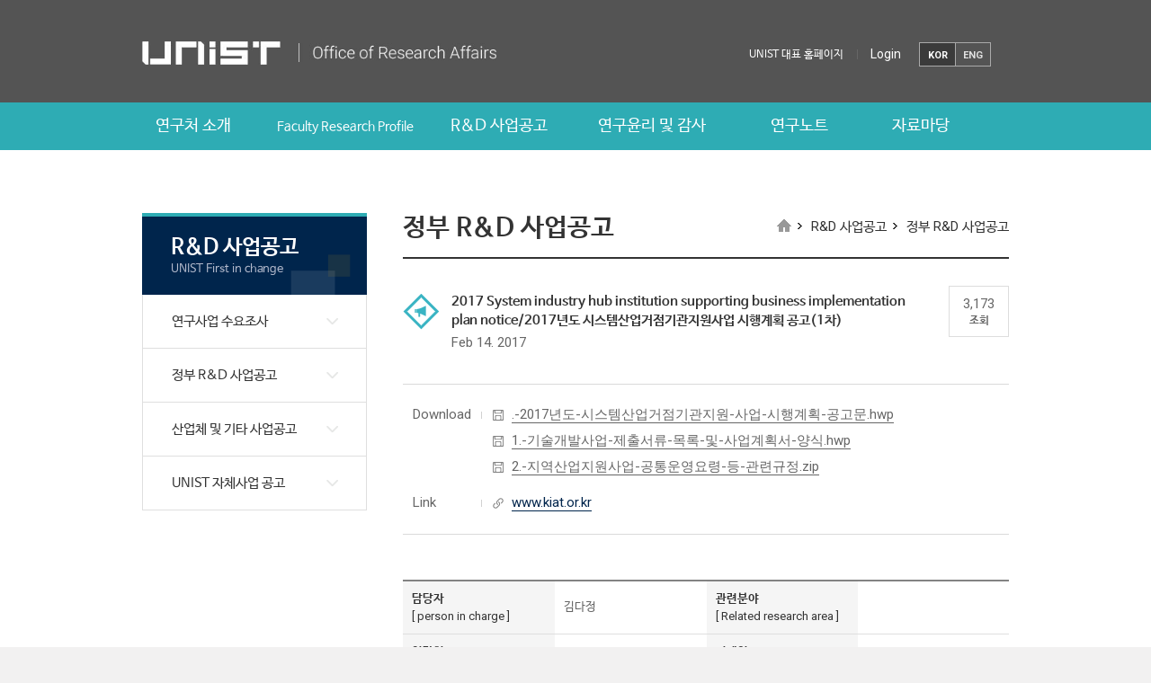

--- FILE ---
content_type: text/html; charset=UTF-8
request_url: https://research.unist.ac.kr/2017-system-industry-hub-institution-supporting-business-implementation-plan-notice2017%EB%85%84%EB%8F%84-%EC%8B%9C%EC%8A%A4%ED%85%9C%EC%82%B0%EC%97%85%EA%B1%B0%EC%A0%90%EA%B8%B0%EA%B4%80%EC%A7%80/?c=&keyword=&pageds=0&pp=10&b_s=%EF%BF%BD%EF%BF%BD%EF%BF%BD%EF%BF%BD%EF%BF%BD%EF%BF%BD%EF%BF%BD%EF%BF%BD%EF%BF%BD%EF%BF%BD%EF%BF%BD%EF%BF%BD%EF%BF%BD%EF%BF%BD%EF%BF%BD%EF%BF%BD%EF%BF%BD%EF%BF%BD%EF%BF%BD%EF%BF%BD%EF%BF%BD%EF%BF%BD%EF%BF%BD%EF%BF%BD%EF%BF%BD%EF%BF%BD%EF%BF%BD%EF%BF%BD%EF%BF%BD%EF%BF%BD%EF%BF%BD%EF%BF%BD%EF%BF%BD%EF%BF%BD%EF%BF%BD%EF%BF%BD%EF%BF%BD%EF%BF%BD%EF%BF%BD%EF%BF%BD%EF%BF%BD%EF%BF%BD%EF%BF%BD%EF%BF%BD%EF%BF%BD%EF%BF%BD%EF%BF%BD%EF%BF%BD%EF%BF%BD%EF%BF%BD%EF%BF%BD%EF%BF%BD%EF%BF%BD%EF%BF%BD%EF%BF%BD%EF%BF%BD%EF%BF%BD%EF%BF%BD%EF%BF%BD%EF%BF%BD%EF%BF%BD%EF%BF%BD%EF%BF%BD%EF%BF%BD%EF%BF%BD%EF%BF%BD%EF%BF%BD%EF%BF%BD%EF%BF%BD%EF%BF%BD%EF%BF%BD%EF%BF%BD%EF%BF%BD%EF%BF%BD%EF%BF%BD%EF%BF%BD%EF%BF%BD%EF%BF%BD%EF%BF%BD%EF%BF%BD%EF%BF%BD%EF%BF%BD%EF%BF%BD%EF%BF%BD%EF%BF%BD%EF%BF%BD%EF%BF%BD%EF%BF%BD%EF%BF%BD%EF%BF%BD%EF%BF%BD%EF%BF%BD%EF%BF%BD%EF%BF%BD%EF%BF%BD%EF%BF%BD%EF%BF%BD%EF%BF%BD%EF%BF%BD%EF%BF%BD%EF%BF%BD%EF%BF%BD%EF%BF%BD%EF%BF%BD%EF%BF%BD%EF%BF%BD%EF%BF%BD%EF%BF%BD%EF%BF%BD%EF%BF%BD%EF%BF%BD%EF%BF%BD%EF%BF%BD%EF%BF%BD%EF%BF%BD%EF%BF%BD%EF%BF%BD%EF%BF%BD%EF%BF%BD%EF%BF%BD%EF%BF%BD%EF%BF%BD%EF%BF%BD%EF%BF%BD%EF%BF%BD%EF%BF%BD%EF%BF%BD%EF%BF%BD%EF%BF%BD%EF%BF%BD%EF%BF%BD%EF%BF%BD%EF%BF%BD%EF%BF%BD%EF%BF%BD%EF%BF%BD%EF%BF%BD%EF%BF%BD%EF%BF%BD%EF%BF%BD%EF%BF%BD%EF%BF%BD%EF%BF%BD%EF%BF%BD%EF%BF%BD%EF%BF%BD%EF%BF%BD%EF%BF%BD%EF%BF%BD%EF%BF%BD%EF%BF%BD%EF%BF%BD%EF%BF%BD%EF%BF%BD%EF%BF%BD%EF%BF%BD%EF%BF%BD%EF%BF%BD%EF%BF%BD%EF%BF%BD%EF%BF%BD%EF%BF%BD%EF%BF%BD%EF%BF%BD%EF%BF%BD%EF%BF%BD%EF%BF%BD%EF%BF%BD%EF%BF%BD%EF%BF%BD%EF%BF%BD%EF%BF%BD%EF%BF%BD%EF%BF%BD%EF%BF%BD%EF%BF%BD%EF%BF%BD%EF%BF%BD%EF%BF%BD%EF%BF%BD%EF%BF%BD%EF%BF%BD%EF%BF%BD%EF%BF%BD%EF%BF%BD%EF%BF%BD%EF%BF%BD%EF%BF%BD%EF%BF%BD&c=&comp=?eng
body_size: 20220
content:
<!DOCTYPE html>
<html dir="ltr" lang="ko-KR" prefix="og: https://ogp.me/ns#" class="no-js">
<head>
    <meta http-equiv="X-UA-Compatible" content="IE=edge,chrome=1">
    <meta name="viewport" content="width=device-width, initial-scale=1, maximum-scale=2">
    <meta name="format-detection" content="telephone=no">
    <meta charset="UTF-8">
    
    <link rel="shortcut icon" href="https://research.unist.ac.kr/wp-content/themes/research/images/favicon.ico">
    <link rel="stylesheet" href="https://research.unist.ac.kr/wp-content/themes/research/template.css?v=20260105015846" type="text/css" media="all">
                <link rel="stylesheet" href="https://research.unist.ac.kr/wp-content/themes/research/css/template/print.css" type="text/css" media="print">
        <link rel="profile" href="http://gmpg.org/xfn/11">
            <link rel="pingback" href="https://research.unist.ac.kr/xmlrpc.php">
        
		<!-- All in One SEO 4.4.7.1 - aioseo.com -->
		<title>2017 System industry hub institution supporting business implementation plan notice/2017년도 시스템산업거점기관지원사업 시행계획 공고(1차) - 유니스트 연구처</title>
		<meta name="description" content="산업통상자원부 공고 제2017 - 78호 2017년도 시스템산업거점기관지원사업 시행계획 공고(1차) 지역의 신산업 육성 및 기업의 글로벌 경쟁력 강화를 위하여 기반조성과 기술개발을 지원하고 새로운 성장동력으로 육성하기 위한 시스템산업거점기관지원사업(2개 내역사업)을 아래와 같이 공고하오니 사업에 참여하고자 하는 기관 또는 사업자는 아래 절차에 따라 신청하여 주시기 바랍니다. 2017년 2월 9일 산업통상자원부장관 &lt; 시스템산업거점기관지원사업 개념도 &gt; ■" />
		<meta name="robots" content="max-image-preview:large" />
		<link rel="canonical" href="https://research.unist.ac.kr/2017-system-industry-hub-institution-supporting-business-implementation-plan-notice2017%eb%85%84%eb%8f%84-%ec%8b%9c%ec%8a%a4%ed%85%9c%ec%82%b0%ec%97%85%ea%b1%b0%ec%a0%90%ea%b8%b0%ea%b4%80%ec%a7%80/" />
		<meta name="generator" content="All in One SEO (AIOSEO) 4.4.7.1" />
		<meta property="og:locale" content="ko_KR" />
		<meta property="og:site_name" content="유니스트 연구처 - 다른 워드프레스 사이트" />
		<meta property="og:type" content="article" />
		<meta property="og:title" content="2017 System industry hub institution supporting business implementation plan notice/2017년도 시스템산업거점기관지원사업 시행계획 공고(1차) - 유니스트 연구처" />
		<meta property="og:description" content="산업통상자원부 공고 제2017 - 78호 2017년도 시스템산업거점기관지원사업 시행계획 공고(1차) 지역의 신산업 육성 및 기업의 글로벌 경쟁력 강화를 위하여 기반조성과 기술개발을 지원하고 새로운 성장동력으로 육성하기 위한 시스템산업거점기관지원사업(2개 내역사업)을 아래와 같이 공고하오니 사업에 참여하고자 하는 기관 또는 사업자는 아래 절차에 따라 신청하여 주시기 바랍니다. 2017년 2월 9일 산업통상자원부장관 &lt; 시스템산업거점기관지원사업 개념도 &gt; ■" />
		<meta property="og:url" content="https://research.unist.ac.kr/2017-system-industry-hub-institution-supporting-business-implementation-plan-notice2017%eb%85%84%eb%8f%84-%ec%8b%9c%ec%8a%a4%ed%85%9c%ec%82%b0%ec%97%85%ea%b1%b0%ec%a0%90%ea%b8%b0%ea%b4%80%ec%a7%80/" />
		<meta property="article:published_time" content="2017-02-14T08:59:52+00:00" />
		<meta property="article:modified_time" content="2017-03-14T07:57:52+00:00" />
		<meta name="twitter:card" content="summary_large_image" />
		<meta name="twitter:title" content="2017 System industry hub institution supporting business implementation plan notice/2017년도 시스템산업거점기관지원사업 시행계획 공고(1차) - 유니스트 연구처" />
		<meta name="twitter:description" content="산업통상자원부 공고 제2017 - 78호 2017년도 시스템산업거점기관지원사업 시행계획 공고(1차) 지역의 신산업 육성 및 기업의 글로벌 경쟁력 강화를 위하여 기반조성과 기술개발을 지원하고 새로운 성장동력으로 육성하기 위한 시스템산업거점기관지원사업(2개 내역사업)을 아래와 같이 공고하오니 사업에 참여하고자 하는 기관 또는 사업자는 아래 절차에 따라 신청하여 주시기 바랍니다. 2017년 2월 9일 산업통상자원부장관 &lt; 시스템산업거점기관지원사업 개념도 &gt; ■" />
		<script type="application/ld+json" class="aioseo-schema">
			{"@context":"https:\/\/schema.org","@graph":[{"@type":"BlogPosting","@id":"https:\/\/research.unist.ac.kr\/2017-system-industry-hub-institution-supporting-business-implementation-plan-notice2017%eb%85%84%eb%8f%84-%ec%8b%9c%ec%8a%a4%ed%85%9c%ec%82%b0%ec%97%85%ea%b1%b0%ec%a0%90%ea%b8%b0%ea%b4%80%ec%a7%80\/#blogposting","name":"2017 System industry hub institution supporting business implementation plan notice\/2017\ub144\ub3c4 \uc2dc\uc2a4\ud15c\uc0b0\uc5c5\uac70\uc810\uae30\uad00\uc9c0\uc6d0\uc0ac\uc5c5 \uc2dc\ud589\uacc4\ud68d \uacf5\uace0(1\ucc28) - \uc720\ub2c8\uc2a4\ud2b8 \uc5f0\uad6c\ucc98","headline":"2017 System industry hub institution supporting business implementation plan notice\/2017\ub144\ub3c4 \uc2dc\uc2a4\ud15c\uc0b0\uc5c5\uac70\uc810\uae30\uad00\uc9c0\uc6d0\uc0ac\uc5c5 \uc2dc\ud589\uacc4\ud68d \uacf5\uace0(1\ucc28)","author":{"@id":"https:\/\/research.unist.ac.kr\/author\/kdj1594\/#author"},"publisher":{"@id":"https:\/\/research.unist.ac.kr\/#organization"},"image":{"@type":"ImageObject","url":"http:\/\/www.kiat.or.kr\/site\/files\/upload\/board\/304\/2\/20170209_1.jpg","@id":"https:\/\/research.unist.ac.kr\/2017-system-industry-hub-institution-supporting-business-implementation-plan-notice2017%eb%85%84%eb%8f%84-%ec%8b%9c%ec%8a%a4%ed%85%9c%ec%82%b0%ec%97%85%ea%b1%b0%ec%a0%90%ea%b8%b0%ea%b4%80%ec%a7%80\/#articleImage"},"datePublished":"2017-02-14T08:59:52+09:00","dateModified":"2017-03-14T07:57:52+09:00","inLanguage":"ko-KR","mainEntityOfPage":{"@id":"https:\/\/research.unist.ac.kr\/2017-system-industry-hub-institution-supporting-business-implementation-plan-notice2017%eb%85%84%eb%8f%84-%ec%8b%9c%ec%8a%a4%ed%85%9c%ec%82%b0%ec%97%85%ea%b1%b0%ec%a0%90%ea%b8%b0%ea%b4%80%ec%a7%80\/#webpage"},"isPartOf":{"@id":"https:\/\/research.unist.ac.kr\/2017-system-industry-hub-institution-supporting-business-implementation-plan-notice2017%eb%85%84%eb%8f%84-%ec%8b%9c%ec%8a%a4%ed%85%9c%ec%82%b0%ec%97%85%ea%b1%b0%ec%a0%90%ea%b8%b0%ea%b4%80%ec%a7%80\/#webpage"},"articleSection":"\uc815\ubd80 R&amp;D \uc0ac\uc5c5\uacf5\uace0"},{"@type":"BreadcrumbList","@id":"https:\/\/research.unist.ac.kr\/2017-system-industry-hub-institution-supporting-business-implementation-plan-notice2017%eb%85%84%eb%8f%84-%ec%8b%9c%ec%8a%a4%ed%85%9c%ec%82%b0%ec%97%85%ea%b1%b0%ec%a0%90%ea%b8%b0%ea%b4%80%ec%a7%80\/#breadcrumblist","itemListElement":[{"@type":"ListItem","@id":"https:\/\/research.unist.ac.kr\/#listItem","position":1,"item":{"@type":"WebPage","@id":"https:\/\/research.unist.ac.kr\/","name":"\ud648","description":"\ub2e4\ub978 \uc6cc\ub4dc\ud504\ub808\uc2a4 \uc0ac\uc774\ud2b8","url":"https:\/\/research.unist.ac.kr\/"},"nextItem":"https:\/\/research.unist.ac.kr\/2017-system-industry-hub-institution-supporting-business-implementation-plan-notice2017%eb%85%84%eb%8f%84-%ec%8b%9c%ec%8a%a4%ed%85%9c%ec%82%b0%ec%97%85%ea%b1%b0%ec%a0%90%ea%b8%b0%ea%b4%80%ec%a7%80\/#listItem"},{"@type":"ListItem","@id":"https:\/\/research.unist.ac.kr\/2017-system-industry-hub-institution-supporting-business-implementation-plan-notice2017%eb%85%84%eb%8f%84-%ec%8b%9c%ec%8a%a4%ed%85%9c%ec%82%b0%ec%97%85%ea%b1%b0%ec%a0%90%ea%b8%b0%ea%b4%80%ec%a7%80\/#listItem","position":2,"item":{"@type":"WebPage","@id":"https:\/\/research.unist.ac.kr\/2017-system-industry-hub-institution-supporting-business-implementation-plan-notice2017%eb%85%84%eb%8f%84-%ec%8b%9c%ec%8a%a4%ed%85%9c%ec%82%b0%ec%97%85%ea%b1%b0%ec%a0%90%ea%b8%b0%ea%b4%80%ec%a7%80\/","name":"2017 System industry hub institution supporting business implementation plan notice\/2017\ub144\ub3c4 \uc2dc\uc2a4\ud15c\uc0b0\uc5c5\uac70\uc810\uae30\uad00\uc9c0\uc6d0\uc0ac\uc5c5 \uc2dc\ud589\uacc4\ud68d \uacf5\uace0(1\ucc28)","description":"\uc0b0\uc5c5\ud1b5\uc0c1\uc790\uc6d0\ubd80 \uacf5\uace0 \uc81c2017 - 78\ud638 2017\ub144\ub3c4 \uc2dc\uc2a4\ud15c\uc0b0\uc5c5\uac70\uc810\uae30\uad00\uc9c0\uc6d0\uc0ac\uc5c5 \uc2dc\ud589\uacc4\ud68d \uacf5\uace0(1\ucc28) \uc9c0\uc5ed\uc758 \uc2e0\uc0b0\uc5c5 \uc721\uc131 \ubc0f \uae30\uc5c5\uc758 \uae00\ub85c\ubc8c \uacbd\uc7c1\ub825 \uac15\ud654\ub97c \uc704\ud558\uc5ec \uae30\ubc18\uc870\uc131\uacfc \uae30\uc220\uac1c\ubc1c\uc744 \uc9c0\uc6d0\ud558\uace0 \uc0c8\ub85c\uc6b4 \uc131\uc7a5\ub3d9\ub825\uc73c\ub85c \uc721\uc131\ud558\uae30 \uc704\ud55c \uc2dc\uc2a4\ud15c\uc0b0\uc5c5\uac70\uc810\uae30\uad00\uc9c0\uc6d0\uc0ac\uc5c5(2\uac1c \ub0b4\uc5ed\uc0ac\uc5c5)\uc744 \uc544\ub798\uc640 \uac19\uc774 \uacf5\uace0\ud558\uc624\ub2c8 \uc0ac\uc5c5\uc5d0 \ucc38\uc5ec\ud558\uace0\uc790 \ud558\ub294 \uae30\uad00 \ub610\ub294 \uc0ac\uc5c5\uc790\ub294 \uc544\ub798 \uc808\ucc28\uc5d0 \ub530\ub77c \uc2e0\uccad\ud558\uc5ec \uc8fc\uc2dc\uae30 \ubc14\ub78d\ub2c8\ub2e4. 2017\ub144 2\uc6d4 9\uc77c \uc0b0\uc5c5\ud1b5\uc0c1\uc790\uc6d0\ubd80\uc7a5\uad00 < \uc2dc\uc2a4\ud15c\uc0b0\uc5c5\uac70\uc810\uae30\uad00\uc9c0\uc6d0\uc0ac\uc5c5 \uac1c\ub150\ub3c4 > \u25a0","url":"https:\/\/research.unist.ac.kr\/2017-system-industry-hub-institution-supporting-business-implementation-plan-notice2017%eb%85%84%eb%8f%84-%ec%8b%9c%ec%8a%a4%ed%85%9c%ec%82%b0%ec%97%85%ea%b1%b0%ec%a0%90%ea%b8%b0%ea%b4%80%ec%a7%80\/"},"previousItem":"https:\/\/research.unist.ac.kr\/#listItem"}]},{"@type":"Organization","@id":"https:\/\/research.unist.ac.kr\/#organization","name":"\uc720\ub2c8\uc2a4\ud2b8 \uc5f0\uad6c\ucc98","url":"https:\/\/research.unist.ac.kr\/"},{"@type":"Person","@id":"https:\/\/research.unist.ac.kr\/author\/kdj1594\/#author","url":"https:\/\/research.unist.ac.kr\/author\/kdj1594\/","name":"\uae40\ub2e4\uc815","image":{"@type":"ImageObject","@id":"https:\/\/research.unist.ac.kr\/2017-system-industry-hub-institution-supporting-business-implementation-plan-notice2017%eb%85%84%eb%8f%84-%ec%8b%9c%ec%8a%a4%ed%85%9c%ec%82%b0%ec%97%85%ea%b1%b0%ec%a0%90%ea%b8%b0%ea%b4%80%ec%a7%80\/#authorImage","url":"https:\/\/secure.gravatar.com\/avatar\/3ea528c3c3606e5493be575ab4dc2acc?s=96&d=mm&r=g","width":96,"height":96,"caption":"\uae40\ub2e4\uc815"}},{"@type":"WebPage","@id":"https:\/\/research.unist.ac.kr\/2017-system-industry-hub-institution-supporting-business-implementation-plan-notice2017%eb%85%84%eb%8f%84-%ec%8b%9c%ec%8a%a4%ed%85%9c%ec%82%b0%ec%97%85%ea%b1%b0%ec%a0%90%ea%b8%b0%ea%b4%80%ec%a7%80\/#webpage","url":"https:\/\/research.unist.ac.kr\/2017-system-industry-hub-institution-supporting-business-implementation-plan-notice2017%eb%85%84%eb%8f%84-%ec%8b%9c%ec%8a%a4%ed%85%9c%ec%82%b0%ec%97%85%ea%b1%b0%ec%a0%90%ea%b8%b0%ea%b4%80%ec%a7%80\/","name":"2017 System industry hub institution supporting business implementation plan notice\/2017\ub144\ub3c4 \uc2dc\uc2a4\ud15c\uc0b0\uc5c5\uac70\uc810\uae30\uad00\uc9c0\uc6d0\uc0ac\uc5c5 \uc2dc\ud589\uacc4\ud68d \uacf5\uace0(1\ucc28) - \uc720\ub2c8\uc2a4\ud2b8 \uc5f0\uad6c\ucc98","description":"\uc0b0\uc5c5\ud1b5\uc0c1\uc790\uc6d0\ubd80 \uacf5\uace0 \uc81c2017 - 78\ud638 2017\ub144\ub3c4 \uc2dc\uc2a4\ud15c\uc0b0\uc5c5\uac70\uc810\uae30\uad00\uc9c0\uc6d0\uc0ac\uc5c5 \uc2dc\ud589\uacc4\ud68d \uacf5\uace0(1\ucc28) \uc9c0\uc5ed\uc758 \uc2e0\uc0b0\uc5c5 \uc721\uc131 \ubc0f \uae30\uc5c5\uc758 \uae00\ub85c\ubc8c \uacbd\uc7c1\ub825 \uac15\ud654\ub97c \uc704\ud558\uc5ec \uae30\ubc18\uc870\uc131\uacfc \uae30\uc220\uac1c\ubc1c\uc744 \uc9c0\uc6d0\ud558\uace0 \uc0c8\ub85c\uc6b4 \uc131\uc7a5\ub3d9\ub825\uc73c\ub85c \uc721\uc131\ud558\uae30 \uc704\ud55c \uc2dc\uc2a4\ud15c\uc0b0\uc5c5\uac70\uc810\uae30\uad00\uc9c0\uc6d0\uc0ac\uc5c5(2\uac1c \ub0b4\uc5ed\uc0ac\uc5c5)\uc744 \uc544\ub798\uc640 \uac19\uc774 \uacf5\uace0\ud558\uc624\ub2c8 \uc0ac\uc5c5\uc5d0 \ucc38\uc5ec\ud558\uace0\uc790 \ud558\ub294 \uae30\uad00 \ub610\ub294 \uc0ac\uc5c5\uc790\ub294 \uc544\ub798 \uc808\ucc28\uc5d0 \ub530\ub77c \uc2e0\uccad\ud558\uc5ec \uc8fc\uc2dc\uae30 \ubc14\ub78d\ub2c8\ub2e4. 2017\ub144 2\uc6d4 9\uc77c \uc0b0\uc5c5\ud1b5\uc0c1\uc790\uc6d0\ubd80\uc7a5\uad00 < \uc2dc\uc2a4\ud15c\uc0b0\uc5c5\uac70\uc810\uae30\uad00\uc9c0\uc6d0\uc0ac\uc5c5 \uac1c\ub150\ub3c4 > \u25a0","inLanguage":"ko-KR","isPartOf":{"@id":"https:\/\/research.unist.ac.kr\/#website"},"breadcrumb":{"@id":"https:\/\/research.unist.ac.kr\/2017-system-industry-hub-institution-supporting-business-implementation-plan-notice2017%eb%85%84%eb%8f%84-%ec%8b%9c%ec%8a%a4%ed%85%9c%ec%82%b0%ec%97%85%ea%b1%b0%ec%a0%90%ea%b8%b0%ea%b4%80%ec%a7%80\/#breadcrumblist"},"author":{"@id":"https:\/\/research.unist.ac.kr\/author\/kdj1594\/#author"},"creator":{"@id":"https:\/\/research.unist.ac.kr\/author\/kdj1594\/#author"},"datePublished":"2017-02-14T08:59:52+09:00","dateModified":"2017-03-14T07:57:52+09:00"},{"@type":"WebSite","@id":"https:\/\/research.unist.ac.kr\/#website","url":"https:\/\/research.unist.ac.kr\/","name":"\uc720\ub2c8\uc2a4\ud2b8 \uc5f0\uad6c\ucc98","description":"\ub2e4\ub978 \uc6cc\ub4dc\ud504\ub808\uc2a4 \uc0ac\uc774\ud2b8","inLanguage":"ko-KR","publisher":{"@id":"https:\/\/research.unist.ac.kr\/#organization"}}]}
		</script>
		<!-- All in One SEO -->

<link rel='dns-prefetch' href='//fonts.googleapis.com' />
<link rel="alternate" type="application/rss+xml" title="유니스트 연구처 &raquo; 2017 System industry hub institution supporting business implementation plan notice/2017년도 시스템산업거점기관지원사업 시행계획 공고(1차) 댓글 피드" href="https://research.unist.ac.kr/2017-system-industry-hub-institution-supporting-business-implementation-plan-notice2017%eb%85%84%eb%8f%84-%ec%8b%9c%ec%8a%a4%ed%85%9c%ec%82%b0%ec%97%85%ea%b1%b0%ec%a0%90%ea%b8%b0%ea%b4%80%ec%a7%80/feed/" />
<link rel='stylesheet' id='wp-block-library-css' href='https://research.unist.ac.kr/wp-includes/css/dist/block-library/style.min.css?ver=6.2.2' type='text/css' media='all' />
<link rel='stylesheet' id='classic-theme-styles-css' href='https://research.unist.ac.kr/wp-includes/css/classic-themes.min.css?ver=6.2.2' type='text/css' media='all' />
<style id='global-styles-inline-css' type='text/css'>
body{--wp--preset--color--black: #000000;--wp--preset--color--cyan-bluish-gray: #abb8c3;--wp--preset--color--white: #ffffff;--wp--preset--color--pale-pink: #f78da7;--wp--preset--color--vivid-red: #cf2e2e;--wp--preset--color--luminous-vivid-orange: #ff6900;--wp--preset--color--luminous-vivid-amber: #fcb900;--wp--preset--color--light-green-cyan: #7bdcb5;--wp--preset--color--vivid-green-cyan: #00d084;--wp--preset--color--pale-cyan-blue: #8ed1fc;--wp--preset--color--vivid-cyan-blue: #0693e3;--wp--preset--color--vivid-purple: #9b51e0;--wp--preset--gradient--vivid-cyan-blue-to-vivid-purple: linear-gradient(135deg,rgba(6,147,227,1) 0%,rgb(155,81,224) 100%);--wp--preset--gradient--light-green-cyan-to-vivid-green-cyan: linear-gradient(135deg,rgb(122,220,180) 0%,rgb(0,208,130) 100%);--wp--preset--gradient--luminous-vivid-amber-to-luminous-vivid-orange: linear-gradient(135deg,rgba(252,185,0,1) 0%,rgba(255,105,0,1) 100%);--wp--preset--gradient--luminous-vivid-orange-to-vivid-red: linear-gradient(135deg,rgba(255,105,0,1) 0%,rgb(207,46,46) 100%);--wp--preset--gradient--very-light-gray-to-cyan-bluish-gray: linear-gradient(135deg,rgb(238,238,238) 0%,rgb(169,184,195) 100%);--wp--preset--gradient--cool-to-warm-spectrum: linear-gradient(135deg,rgb(74,234,220) 0%,rgb(151,120,209) 20%,rgb(207,42,186) 40%,rgb(238,44,130) 60%,rgb(251,105,98) 80%,rgb(254,248,76) 100%);--wp--preset--gradient--blush-light-purple: linear-gradient(135deg,rgb(255,206,236) 0%,rgb(152,150,240) 100%);--wp--preset--gradient--blush-bordeaux: linear-gradient(135deg,rgb(254,205,165) 0%,rgb(254,45,45) 50%,rgb(107,0,62) 100%);--wp--preset--gradient--luminous-dusk: linear-gradient(135deg,rgb(255,203,112) 0%,rgb(199,81,192) 50%,rgb(65,88,208) 100%);--wp--preset--gradient--pale-ocean: linear-gradient(135deg,rgb(255,245,203) 0%,rgb(182,227,212) 50%,rgb(51,167,181) 100%);--wp--preset--gradient--electric-grass: linear-gradient(135deg,rgb(202,248,128) 0%,rgb(113,206,126) 100%);--wp--preset--gradient--midnight: linear-gradient(135deg,rgb(2,3,129) 0%,rgb(40,116,252) 100%);--wp--preset--duotone--dark-grayscale: url('#wp-duotone-dark-grayscale');--wp--preset--duotone--grayscale: url('#wp-duotone-grayscale');--wp--preset--duotone--purple-yellow: url('#wp-duotone-purple-yellow');--wp--preset--duotone--blue-red: url('#wp-duotone-blue-red');--wp--preset--duotone--midnight: url('#wp-duotone-midnight');--wp--preset--duotone--magenta-yellow: url('#wp-duotone-magenta-yellow');--wp--preset--duotone--purple-green: url('#wp-duotone-purple-green');--wp--preset--duotone--blue-orange: url('#wp-duotone-blue-orange');--wp--preset--font-size--small: 13px;--wp--preset--font-size--medium: 20px;--wp--preset--font-size--large: 36px;--wp--preset--font-size--x-large: 42px;--wp--preset--spacing--20: 0.44rem;--wp--preset--spacing--30: 0.67rem;--wp--preset--spacing--40: 1rem;--wp--preset--spacing--50: 1.5rem;--wp--preset--spacing--60: 2.25rem;--wp--preset--spacing--70: 3.38rem;--wp--preset--spacing--80: 5.06rem;--wp--preset--shadow--natural: 6px 6px 9px rgba(0, 0, 0, 0.2);--wp--preset--shadow--deep: 12px 12px 50px rgba(0, 0, 0, 0.4);--wp--preset--shadow--sharp: 6px 6px 0px rgba(0, 0, 0, 0.2);--wp--preset--shadow--outlined: 6px 6px 0px -3px rgba(255, 255, 255, 1), 6px 6px rgba(0, 0, 0, 1);--wp--preset--shadow--crisp: 6px 6px 0px rgba(0, 0, 0, 1);}:where(.is-layout-flex){gap: 0.5em;}body .is-layout-flow > .alignleft{float: left;margin-inline-start: 0;margin-inline-end: 2em;}body .is-layout-flow > .alignright{float: right;margin-inline-start: 2em;margin-inline-end: 0;}body .is-layout-flow > .aligncenter{margin-left: auto !important;margin-right: auto !important;}body .is-layout-constrained > .alignleft{float: left;margin-inline-start: 0;margin-inline-end: 2em;}body .is-layout-constrained > .alignright{float: right;margin-inline-start: 2em;margin-inline-end: 0;}body .is-layout-constrained > .aligncenter{margin-left: auto !important;margin-right: auto !important;}body .is-layout-constrained > :where(:not(.alignleft):not(.alignright):not(.alignfull)){max-width: var(--wp--style--global--content-size);margin-left: auto !important;margin-right: auto !important;}body .is-layout-constrained > .alignwide{max-width: var(--wp--style--global--wide-size);}body .is-layout-flex{display: flex;}body .is-layout-flex{flex-wrap: wrap;align-items: center;}body .is-layout-flex > *{margin: 0;}:where(.wp-block-columns.is-layout-flex){gap: 2em;}.has-black-color{color: var(--wp--preset--color--black) !important;}.has-cyan-bluish-gray-color{color: var(--wp--preset--color--cyan-bluish-gray) !important;}.has-white-color{color: var(--wp--preset--color--white) !important;}.has-pale-pink-color{color: var(--wp--preset--color--pale-pink) !important;}.has-vivid-red-color{color: var(--wp--preset--color--vivid-red) !important;}.has-luminous-vivid-orange-color{color: var(--wp--preset--color--luminous-vivid-orange) !important;}.has-luminous-vivid-amber-color{color: var(--wp--preset--color--luminous-vivid-amber) !important;}.has-light-green-cyan-color{color: var(--wp--preset--color--light-green-cyan) !important;}.has-vivid-green-cyan-color{color: var(--wp--preset--color--vivid-green-cyan) !important;}.has-pale-cyan-blue-color{color: var(--wp--preset--color--pale-cyan-blue) !important;}.has-vivid-cyan-blue-color{color: var(--wp--preset--color--vivid-cyan-blue) !important;}.has-vivid-purple-color{color: var(--wp--preset--color--vivid-purple) !important;}.has-black-background-color{background-color: var(--wp--preset--color--black) !important;}.has-cyan-bluish-gray-background-color{background-color: var(--wp--preset--color--cyan-bluish-gray) !important;}.has-white-background-color{background-color: var(--wp--preset--color--white) !important;}.has-pale-pink-background-color{background-color: var(--wp--preset--color--pale-pink) !important;}.has-vivid-red-background-color{background-color: var(--wp--preset--color--vivid-red) !important;}.has-luminous-vivid-orange-background-color{background-color: var(--wp--preset--color--luminous-vivid-orange) !important;}.has-luminous-vivid-amber-background-color{background-color: var(--wp--preset--color--luminous-vivid-amber) !important;}.has-light-green-cyan-background-color{background-color: var(--wp--preset--color--light-green-cyan) !important;}.has-vivid-green-cyan-background-color{background-color: var(--wp--preset--color--vivid-green-cyan) !important;}.has-pale-cyan-blue-background-color{background-color: var(--wp--preset--color--pale-cyan-blue) !important;}.has-vivid-cyan-blue-background-color{background-color: var(--wp--preset--color--vivid-cyan-blue) !important;}.has-vivid-purple-background-color{background-color: var(--wp--preset--color--vivid-purple) !important;}.has-black-border-color{border-color: var(--wp--preset--color--black) !important;}.has-cyan-bluish-gray-border-color{border-color: var(--wp--preset--color--cyan-bluish-gray) !important;}.has-white-border-color{border-color: var(--wp--preset--color--white) !important;}.has-pale-pink-border-color{border-color: var(--wp--preset--color--pale-pink) !important;}.has-vivid-red-border-color{border-color: var(--wp--preset--color--vivid-red) !important;}.has-luminous-vivid-orange-border-color{border-color: var(--wp--preset--color--luminous-vivid-orange) !important;}.has-luminous-vivid-amber-border-color{border-color: var(--wp--preset--color--luminous-vivid-amber) !important;}.has-light-green-cyan-border-color{border-color: var(--wp--preset--color--light-green-cyan) !important;}.has-vivid-green-cyan-border-color{border-color: var(--wp--preset--color--vivid-green-cyan) !important;}.has-pale-cyan-blue-border-color{border-color: var(--wp--preset--color--pale-cyan-blue) !important;}.has-vivid-cyan-blue-border-color{border-color: var(--wp--preset--color--vivid-cyan-blue) !important;}.has-vivid-purple-border-color{border-color: var(--wp--preset--color--vivid-purple) !important;}.has-vivid-cyan-blue-to-vivid-purple-gradient-background{background: var(--wp--preset--gradient--vivid-cyan-blue-to-vivid-purple) !important;}.has-light-green-cyan-to-vivid-green-cyan-gradient-background{background: var(--wp--preset--gradient--light-green-cyan-to-vivid-green-cyan) !important;}.has-luminous-vivid-amber-to-luminous-vivid-orange-gradient-background{background: var(--wp--preset--gradient--luminous-vivid-amber-to-luminous-vivid-orange) !important;}.has-luminous-vivid-orange-to-vivid-red-gradient-background{background: var(--wp--preset--gradient--luminous-vivid-orange-to-vivid-red) !important;}.has-very-light-gray-to-cyan-bluish-gray-gradient-background{background: var(--wp--preset--gradient--very-light-gray-to-cyan-bluish-gray) !important;}.has-cool-to-warm-spectrum-gradient-background{background: var(--wp--preset--gradient--cool-to-warm-spectrum) !important;}.has-blush-light-purple-gradient-background{background: var(--wp--preset--gradient--blush-light-purple) !important;}.has-blush-bordeaux-gradient-background{background: var(--wp--preset--gradient--blush-bordeaux) !important;}.has-luminous-dusk-gradient-background{background: var(--wp--preset--gradient--luminous-dusk) !important;}.has-pale-ocean-gradient-background{background: var(--wp--preset--gradient--pale-ocean) !important;}.has-electric-grass-gradient-background{background: var(--wp--preset--gradient--electric-grass) !important;}.has-midnight-gradient-background{background: var(--wp--preset--gradient--midnight) !important;}.has-small-font-size{font-size: var(--wp--preset--font-size--small) !important;}.has-medium-font-size{font-size: var(--wp--preset--font-size--medium) !important;}.has-large-font-size{font-size: var(--wp--preset--font-size--large) !important;}.has-x-large-font-size{font-size: var(--wp--preset--font-size--x-large) !important;}
.wp-block-navigation a:where(:not(.wp-element-button)){color: inherit;}
:where(.wp-block-columns.is-layout-flex){gap: 2em;}
.wp-block-pullquote{font-size: 1.5em;line-height: 1.6;}
</style>
<link rel='stylesheet' id='contact-form-7-css' href='https://research.unist.ac.kr/wp-content/plugins/contact-form-7/includes/css/styles.css?ver=4.3.1' type='text/css' media='all' />
<link rel='stylesheet' id='dashicons-css' href='https://research.unist.ac.kr/wp-includes/css/dashicons.min.css?ver=6.2.2' type='text/css' media='all' />
<link rel='stylesheet' id='post-views-counter-frontend-css' href='https://research.unist.ac.kr/wp-content/plugins/post-views-counter/css/frontend.min.css?ver=1.3.13' type='text/css' media='all' />
<link rel='stylesheet' id='twentysixteen-fonts-css' href='https://fonts.googleapis.com/css?family=Montserrat%3A400%2C700%7CInconsolata%3A400&#038;subset=latin%2Clatin-ext' type='text/css' media='all' />
<link rel='stylesheet' id='genericons-css' href='https://research.unist.ac.kr/wp-content/themes/research/genericons/genericons.css?ver=3.4.1' type='text/css' media='all' />
<link rel='stylesheet' id='twentysixteen-style-css' href='https://research.unist.ac.kr/wp-content/themes/research/style.css?ver=6.2.2' type='text/css' media='all' />
<!--[if lt IE 10]>
<link rel='stylesheet' id='twentysixteen-ie-css' href='https://research.unist.ac.kr/wp-content/themes/research/css/ie.css?ver=20150930' type='text/css' media='all' />
<![endif]-->
<!--[if lt IE 9]>
<link rel='stylesheet' id='twentysixteen-ie8-css' href='https://research.unist.ac.kr/wp-content/themes/research/css/ie8.css?ver=20151230' type='text/css' media='all' />
<![endif]-->
<!--[if lt IE 8]>
<link rel='stylesheet' id='twentysixteen-ie7-css' href='https://research.unist.ac.kr/wp-content/themes/research/css/ie7.css?ver=20150930' type='text/css' media='all' />
<![endif]-->
<script type='text/javascript' src='https://research.unist.ac.kr/wp-includes/js/jquery/jquery.min.js?ver=3.6.4' id='jquery-core-js'></script>
<script type='text/javascript' src='https://research.unist.ac.kr/wp-includes/js/jquery/jquery-migrate.min.js?ver=3.4.0' id='jquery-migrate-js'></script>
<script type='text/javascript' src='https://research.unist.ac.kr/wp-includes/js/jquery/ui/core.min.js?ver=1.13.2' id='jquery-ui-core-js'></script>
<script type='text/javascript' src='https://research.unist.ac.kr/wp-includes/js/jquery/ui/mouse.min.js?ver=1.13.2' id='jquery-ui-mouse-js'></script>
<script type='text/javascript' src='https://research.unist.ac.kr/wp-includes/js/jquery/ui/sortable.min.js?ver=1.13.2' id='jquery-ui-sortable-js'></script>
<script type='text/javascript' src='https://research.unist.ac.kr/wp-includes/js/jquery/ui/resizable.min.js?ver=1.13.2' id='jquery-ui-resizable-js'></script>
<script type='text/javascript' src='https://research.unist.ac.kr/wp-content/plugins/advanced-custom-fields-pro/assets/js/acf-input.min.js?ver=5.8.3' id='acf-input-js'></script>
<script type='text/javascript' src='https://research.unist.ac.kr/wp-content/plugins/advanced-custom-fields-pro/pro/assets/js/acf-pro-input.min.js?ver=5.8.3' id='acf-pro-input-js'></script>
<script type='text/javascript' src='https://research.unist.ac.kr/wp-content/themes/research/js/acf.js?ver=2.0.0' id='acf_custom_js-js'></script>
<!--[if lt IE 9]>
<script type='text/javascript' src='https://research.unist.ac.kr/wp-content/themes/research/js/html5.js?ver=3.7.3' id='twentysixteen-html5-js'></script>
<![endif]-->
<link rel="https://api.w.org/" href="https://research.unist.ac.kr/wp-json/" /><link rel="alternate" type="application/json" href="https://research.unist.ac.kr/wp-json/wp/v2/posts/14170" /><link rel="EditURI" type="application/rsd+xml" title="RSD" href="https://research.unist.ac.kr/xmlrpc.php?rsd" />
<link rel="wlwmanifest" type="application/wlwmanifest+xml" href="https://research.unist.ac.kr/wp-includes/wlwmanifest.xml" />
<meta name="generator" content="WordPress 6.2.2" />
<link rel='shortlink' href='https://research.unist.ac.kr/?p=14170' />
<link rel="alternate" type="application/json+oembed" href="https://research.unist.ac.kr/wp-json/oembed/1.0/embed?url=https%3A%2F%2Fresearch.unist.ac.kr%2F2017-system-industry-hub-institution-supporting-business-implementation-plan-notice2017%25eb%2585%2584%25eb%258f%2584-%25ec%258b%259c%25ec%258a%25a4%25ed%2585%259c%25ec%2582%25b0%25ec%2597%2585%25ea%25b1%25b0%25ec%25a0%2590%25ea%25b8%25b0%25ea%25b4%2580%25ec%25a7%2580%2F" />
<link rel="alternate" type="text/xml+oembed" href="https://research.unist.ac.kr/wp-json/oembed/1.0/embed?url=https%3A%2F%2Fresearch.unist.ac.kr%2F2017-system-industry-hub-institution-supporting-business-implementation-plan-notice2017%25eb%2585%2584%25eb%258f%2584-%25ec%258b%259c%25ec%258a%25a4%25ed%2585%259c%25ec%2582%25b0%25ec%2597%2585%25ea%25b1%25b0%25ec%25a0%2590%25ea%25b8%25b0%25ea%25b4%2580%25ec%25a7%2580%2F&#038;format=xml" />
</head>
<body class="post-template-default single single-post postid-14170 single-format-standard">
<div class="site_warp Array">
    <div class="site_boxcontainer">
        <div class="mobile_bg_itembox"></div>
        <!-- 모바일 네비 -->
        <div class="mobile_navi_box">
            <div class="box_container">
                <!-- 모바일 네비카테고리 -->
                <div class="mobile_navi"><div class="menu-main_menu-container"><ul id="menu-main_menu" class="menu"><li id="menu-item-32062" class="navi_one menu-item menu-item-type-post_type menu-item-object-page menu-item-has-children menu-item-32062"><a href="https://research.unist.ac.kr/office_research/c_research_greeting/">연구처 소개</a>
<ul class="sub-menu">
	<li id="menu-item-32027" class="menu-item menu-item-type-post_type menu-item-object-page menu-item-32027"><a href="https://research.unist.ac.kr/office_research/c_research_greeting/">인사말</a></li>
	<li id="menu-item-35579" class="menu-item menu-item-type-custom menu-item-object-custom menu-item-35579"><a href="https://research.unist.ac.kr/office_research/divisions/organization/">부서안내</a></li>
	<li id="menu-item-32025" class="menu-item menu-item-type-post_type menu-item-object-page menu-item-32025"><a href="https://research.unist.ac.kr/office_research/divisions/departmental-business-guide/">부서별 업무안내</a></li>
	<li id="menu-item-32026" class="menu-item menu-item-type-post_type menu-item-object-page menu-item-32026"><a href="https://research.unist.ac.kr/office_research/directions/">오시는 길</a></li>
</ul>
</li>
<li id="menu-item-32116" class="navi_two menu-item menu-item-type-post_type menu-item-object-page menu-item-has-children menu-item-32116"><a href="https://research.unist.ac.kr/faculty-research-profile/">Faculty Research Profile</a>
<ul class="sub-menu">
	<li id="menu-item-32117" class="menu-item menu-item-type-post_type menu-item-object-page menu-item-32117"><a href="https://research.unist.ac.kr/faculty-research-profile/faculty-list/">Faculty List</a></li>
</ul>
</li>
<li id="menu-item-32010" class="navi_three menu-item menu-item-type-post_type menu-item-object-page menu-item-has-children menu-item-32010"><a href="https://research.unist.ac.kr/research-project/">R&#038;D 사업공고</a>
<ul class="sub-menu">
	<li id="menu-item-32066" class="menu-item menu-item-type-post_type menu-item-object-page menu-item-32066"><a href="https://research.unist.ac.kr/research-project/research-project-demand-survey/">연구사업 수요조사</a></li>
	<li id="menu-item-32011" class="menu-item menu-item-type-post_type menu-item-object-page menu-item-32011"><a href="https://research.unist.ac.kr/research-project/%ec%a0%95%eb%b6%80-rd-%ec%82%ac%ec%97%85%ea%b3%b5%ea%b3%a0/">정부 R&#038;D 사업공고</a></li>
	<li id="menu-item-32012" class="menu-item menu-item-type-post_type menu-item-object-page menu-item-32012"><a href="https://research.unist.ac.kr/research-project/%ec%82%b0%ec%97%85%ec%b2%b4-%eb%b0%8f-%ea%b8%b0%ed%83%80-%ec%82%ac%ec%97%85%ea%b3%b5%ea%b3%a0/">산업체 및 기타 사업공고</a></li>
	<li id="menu-item-32013" class="menu-item menu-item-type-post_type menu-item-object-page menu-item-32013"><a href="https://research.unist.ac.kr/research-project/unist-%ec%9e%90%ec%b2%b4%ec%82%ac%ec%97%85-%ea%b3%b5%ea%b3%a0/">UNIST 자체사업 공고</a></li>
</ul>
</li>
<li id="menu-item-32321" class="navi_five menu-item menu-item-type-post_type menu-item-object-page menu-item-has-children menu-item-32321"><a href="https://research.unist.ac.kr/research-information/research-ethics/research-committee-intro/">연구윤리 및 감사</a>
<ul class="sub-menu">
	<li id="menu-item-32318" class="menu-item menu-item-type-post_type menu-item-object-page menu-item-has-children menu-item-32318"><a href="https://research.unist.ac.kr/research-information/research-ethics/research-committee-intro/">연구윤리</a>
	<ul class="sub-menu">
		<li id="menu-item-11732" class="menu-item menu-item-type-post_type menu-item-object-page menu-item-11732"><a href="https://research.unist.ac.kr/research-information/research-ethics/research-committee-intro/">연구윤리진실성위원회</a></li>
		<li id="menu-item-11804" class="menu-item menu-item-type-post_type menu-item-object-page menu-item-11804"><a href="https://research.unist.ac.kr/research-information/research-ethics/%ec%b2%98%eb%a6%ac%ec%a0%88%ec%b0%a8/">처리절차</a></li>
		<li id="menu-item-11735" class="menu-item menu-item-type-post_type menu-item-object-page menu-item-11735"><a href="https://research.unist.ac.kr/research-information/research-ethics/">연구윤리 관련 자료</a></li>
		<li id="menu-item-27911" class="menu-item menu-item-type-post_type menu-item-object-page menu-item-27911"><a href="https://research.unist.ac.kr/research-information/%ec%a3%bc%ec%9d%98%ed%95%b4%ec%95%bc%ed%95%a0-%ed%95%99%ed%9a%8c%ed%95%99%ec%88%a0%ec%a7%80/">주의해야할 학회/학술지</a></li>
		<li id="menu-item-14920" class="menu-item menu-item-type-post_type menu-item-object-page menu-item-14920"><a href="https://research.unist.ac.kr/research-information/research-ethicsresearch-committee-intro/report-abuse-contact/">연구윤리부정행위 제보하기</a></li>
	</ul>
</li>
	<li id="menu-item-32320" class="menu-item menu-item-type-post_type menu-item-object-page menu-item-has-children menu-item-32320"><a href="https://research.unist.ac.kr/research-information/%ec%97%b0%ea%b5%ac%eb%b3%b4%ec%95%88/security-research/%ec%97%b0%ea%b5%ac%eb%b3%b4%ec%95%88%ec%9c%84%ec%9b%90%ed%9a%8c/">연구보안</a>
	<ul class="sub-menu">
		<li id="menu-item-11733" class="menu-item menu-item-type-post_type menu-item-object-page menu-item-11733"><a href="https://research.unist.ac.kr/research-information/%ec%97%b0%ea%b5%ac%eb%b3%b4%ec%95%88/security-research/%ec%97%b0%ea%b5%ac%eb%b3%b4%ec%95%88%ec%9c%84%ec%9b%90%ed%9a%8c/">연구보안관리심의위원회</a></li>
		<li id="menu-item-11734" class="menu-item menu-item-type-post_type menu-item-object-page menu-item-11734"><a href="https://research.unist.ac.kr/research-information/%ec%97%b0%ea%b5%ac%eb%b3%b4%ec%95%88/security-research/">연구보안 관련 자료</a></li>
	</ul>
</li>
	<li id="menu-item-37854" class="menu-item menu-item-type-post_type menu-item-object-page menu-item-has-children menu-item-37854"><a href="https://research.unist.ac.kr/research-information/inadequate-enforcement/">부적정집행</a>
	<ul class="sub-menu">
		<li id="menu-item-37856" class="menu-item menu-item-type-post_type menu-item-object-page menu-item-37856"><a href="https://research.unist.ac.kr/research-information/inadequate-enforcement/report-inappropriate-to-enforce/">부적정집행 신고</a></li>
	</ul>
</li>
</ul>
</li>
<li id="menu-item-32063" class="navi_four menu-item menu-item-type-post_type menu-item-object-page menu-item-has-children menu-item-32063"><a href="https://research.unist.ac.kr/research_note/research_note_intro/">연구노트</a>
<ul class="sub-menu">
	<li id="menu-item-32022" class="menu-item menu-item-type-post_type menu-item-object-page menu-item-32022"><a href="https://research.unist.ac.kr/research_note/research_note_intro/">연구노트 소개</a></li>
	<li id="menu-item-32015" class="menu-item menu-item-type-post_type menu-item-object-page menu-item-32015"><a href="https://research.unist.ac.kr/research_note/regulation/">관련규정</a></li>
	<li id="menu-item-33170" class="menu-item menu-item-type-post_type menu-item-object-page menu-item-33170"><a href="https://research.unist.ac.kr/research_note/issued-guidance/issuance_procedure/">발급안내</a></li>
	<li id="menu-item-32016" class="menu-item menu-item-type-post_type menu-item-object-page menu-item-32016"><a href="https://research.unist.ac.kr/research_note/reading-guide/">대여안내</a></li>
	<li id="menu-item-32018" class="menu-item menu-item-type-post_type menu-item-object-page menu-item-32018"><a href="https://research.unist.ac.kr/research_note/return_process/">반납안내</a></li>
</ul>
</li>
<li id="menu-item-32333" class="navi_six menu-item menu-item-type-post_type menu-item-object-page menu-item-has-children menu-item-32333"><a href="https://research.unist.ac.kr/community/general-notice/notice/">자료마당</a>
<ul class="sub-menu">
	<li id="menu-item-32038" class="menu-item menu-item-type-post_type menu-item-object-page menu-item-has-children menu-item-32038"><a href="https://research.unist.ac.kr/community/general-notice/notice/">공지사항</a>
	<ul class="sub-menu">
		<li id="menu-item-34103" class="menu-item menu-item-type-post_type menu-item-object-page menu-item-34103"><a href="https://research.unist.ac.kr/community/general-notice/notice/">일반공지</a></li>
		<li id="menu-item-34102" class="menu-item menu-item-type-post_type menu-item-object-page menu-item-34102"><a href="https://research.unist.ac.kr/community/general-notice/newsletter/">뉴스레터</a></li>
		<li id="menu-item-37820" class="menu-item menu-item-type-post_type menu-item-object-page menu-item-37820"><a href="https://research.unist.ac.kr/community/general-notice/%ec%97%b0%ea%b5%ac%ed%96%89%ec%a0%95-%ec%a0%84%eb%ac%b8%ea%b0%80-%ec%9d%b8%ec%a6%9d%ec%a0%9c%eb%8f%84/">연구행정 전문가 인증제도</a></li>
	</ul>
</li>
	<li id="menu-item-32028" class="menu-item menu-item-type-post_type menu-item-object-page menu-item-32028"><a href="https://research.unist.ac.kr/community/faq/">자주 묻는 질문</a></li>
	<li id="menu-item-32039" class="menu-item menu-item-type-post_type menu-item-object-page menu-item-has-children menu-item-32039"><a href="https://research.unist.ac.kr/reference/web_site/">관련사이트</a>
	<ul class="sub-menu">
		<li id="menu-item-32035" class="menu-item menu-item-type-post_type menu-item-object-page menu-item-32035"><a href="https://research.unist.ac.kr/reference/web_site/professional-organizations/">주요 정부기관</a></li>
		<li id="menu-item-32034" class="menu-item menu-item-type-post_type menu-item-object-page menu-item-32034"><a href="https://research.unist.ac.kr/reference/web_site/industry/">정부투자기관</a></li>
		<li id="menu-item-32032" class="menu-item menu-item-type-post_type menu-item-object-page menu-item-32032"><a href="https://research.unist.ac.kr/reference/web_site/ministry/">정부출연기관</a></li>
	</ul>
</li>
</ul>
</li>
</ul></div></div>
                <!-- .모바일 네비카테고리 -->
                <!-- 유저 박스 -->
                <div class="mobile_user">
                    <ul>
                                                <li><a href="/sso/s-login.php">Login</a></li>
                                        <li><a href="http://unist-kor.unist.ac.kr">UNIST 대표 홈페이지</a></li>
                    </ul>
                </div>
                <!-- .유저 박스 -->
                                <!-- 국영문 링크 -->
                <div class="m_language">
                    <ul>

                        <li class="btn_kor active"><a href="https://research.unist.ac.kr/2017-system-industry-hub-institution-supporting-business-implementation-plan-notice2017%EB%85%84%EB%8F%84-%EC%8B%9C%EC%8A%A4%ED%85%9C%EC%82%B0%EC%97%85%EA%B1%B0%EC%A0%90%EA%B8%B0%EA%B4%80%EC%A7%80/?c=&amp;keyword=&amp;pageds=0&amp;pp=10&amp;b_s=%EF%BF%BD%EF%BF%BD%EF%BF%BD%EF%BF%BD%EF%BF%BD%EF%BF%BD%EF%BF%BD%EF%BF%BD%EF%BF%BD%EF%BF%BD%EF%BF%BD%EF%BF%BD%EF%BF%BD%EF%BF%BD%EF%BF%BD%EF%BF%BD%EF%BF%BD%EF%BF%BD%EF%BF%BD%EF%BF%BD%EF%BF%BD%EF%BF%BD%EF%BF%BD%EF%BF%BD%EF%BF%BD%EF%BF%BD%EF%BF%BD%EF%BF%BD%EF%BF%BD%EF%BF%BD%EF%BF%BD%EF%BF%BD%EF%BF%BD%EF%BF%BD%EF%BF%BD%EF%BF%BD%EF%BF%BD%EF%BF%BD%EF%BF%BD%EF%BF%BD%EF%BF%BD%EF%BF%BD%EF%BF%BD%EF%BF%BD%EF%BF%BD%EF%BF%BD%EF%BF%BD%EF%BF%BD%EF%BF%BD%EF%BF%BD%EF%BF%BD%EF%BF%BD%EF%BF%BD%EF%BF%BD%EF%BF%BD%EF%BF%BD%EF%BF%BD%EF%BF%BD%EF%BF%BD%EF%BF%BD%EF%BF%BD%EF%BF%BD%EF%BF%BD%EF%BF%BD%EF%BF%BD%EF%BF%BD%EF%BF%BD%EF%BF%BD%EF%BF%BD%EF%BF%BD%EF%BF%BD%EF%BF%BD%EF%BF%BD%EF%BF%BD%EF%BF%BD%EF%BF%BD%EF%BF%BD%EF%BF%BD%EF%BF%BD%EF%BF%BD%EF%BF%BD%EF%BF%BD%EF%BF%BD%EF%BF%BD%EF%BF%BD%EF%BF%BD%EF%BF%BD%EF%BF%BD%EF%BF%BD%EF%BF%BD%EF%BF%BD%EF%BF%BD%EF%BF%BD%EF%BF%BD%EF%BF%BD%EF%BF%BD%EF%BF%BD%EF%BF%BD%EF%BF%BD%EF%BF%BD%EF%BF%BD%EF%BF%BD%EF%BF%BD%EF%BF%BD%EF%BF%BD%EF%BF%BD%EF%BF%BD%EF%BF%BD%EF%BF%BD%EF%BF%BD%EF%BF%BD%EF%BF%BD%EF%BF%BD%EF%BF%BD%EF%BF%BD%EF%BF%BD%EF%BF%BD%EF%BF%BD%EF%BF%BD%EF%BF%BD%EF%BF%BD%EF%BF%BD%EF%BF%BD%EF%BF%BD%EF%BF%BD%EF%BF%BD%EF%BF%BD%EF%BF%BD%EF%BF%BD%EF%BF%BD%EF%BF%BD%EF%BF%BD%EF%BF%BD%EF%BF%BD%EF%BF%BD%EF%BF%BD%EF%BF%BD%EF%BF%BD%EF%BF%BD%EF%BF%BD%EF%BF%BD%EF%BF%BD%EF%BF%BD%EF%BF%BD%EF%BF%BD%EF%BF%BD%EF%BF%BD%EF%BF%BD%EF%BF%BD%EF%BF%BD%EF%BF%BD%EF%BF%BD%EF%BF%BD%EF%BF%BD%EF%BF%BD%EF%BF%BD%EF%BF%BD%EF%BF%BD%EF%BF%BD%EF%BF%BD%EF%BF%BD%EF%BF%BD%EF%BF%BD%EF%BF%BD%EF%BF%BD%EF%BF%BD%EF%BF%BD%EF%BF%BD%EF%BF%BD%EF%BF%BD%EF%BF%BD%EF%BF%BD%EF%BF%BD%EF%BF%BD%EF%BF%BD%EF%BF%BD%EF%BF%BD%EF%BF%BD%EF%BF%BD%EF%BF%BD%EF%BF%BD%EF%BF%BD%EF%BF%BD%EF%BF%BD%EF%BF%BD%EF%BF%BD%EF%BF%BD%EF%BF%BD%EF%BF%BD&amp;c=&amp;comp=">KOR</a></li>
                        <li class="btn_eng"><a href="/en/">ENG</a></li>

                    </ul>
                </div>
                <!-- .국영문 링크 -->
            </div>
        </div>
        <!-- .모바일 네비 -->
        <div id="page" class="site">
            <div class="site-inner">
                <!--<a class="skip-link screen-reader-text" href="#content">콘텐츠로 바로가기</a>-->

                <div id="masthead" class="site-header" role="banner">
                    <!-- 모바일서치 -->
                    <div class="mobile_search_wrap">
                        <div class="m_searchform">
                            <label for="s">Search</label>
                            <input type="text" value="" id="s" name="s" class="textfield" placeholder="Search" accesskey="s">
                            <input type="submit" id="m_Ssearch_top" class="button" value="Search" title="검색하기">
                            <a class="m_close" href="#;" title="닫기">닫기</a>
                        </div>
                    </div>
                    <!-- .모바일서치 -->
                    <div class="header_wrap">
                        <div class="box_container">
                            <button class="navi_btn" type="button"><span class="bar"></span><span class="bar"></span><span class="bar"></span></button>
                            <!-- top -->
                            <div class="top_box">
                                <h1 class="logo">
                                    <a class="unist_logo" href="http://unist-kor.unist.ac.kr/" target="_blank"><img src="/wp-content/themes/research/images/unist_logo.jpg" alt="UNIST"></a>
                                    <a class="research_logo" href="https://research.unist.ac.kr/"><img src="/wp-content/themes/research/images/research_logo.jpg" alt="연구처" /></a>
                                </h1>
                                <!-- 유저 링크 -->
                                <div class="user_box">
                                    <ul>
                                        <li class="u_linkitem"><a href="http://unist-kor.unist.ac.kr/" target="_blank">UNIST 대표 홈페이지</a></li>
                                                                                    <!-- li><a href="https://portal.unist.ac.kr/irj/portal">Login</a></li -->
                                            <!-- li><a href="/sso/filter.php?redirect_to=https://research.unist.ac.kr/2017-system-industry-hub-institution-supporting-business-implementation-plan-notice2017%EB%85%84%EB%8F%84-%EC%8B%9C%EC%8A%A4%ED%85%9C%EC%82%B0%EC%97%85%EA%B1%B0%EC%A0%90%EA%B8%B0%EA%B4%80%EC%A7%80/?c=&amp;keyword=&amp;pageds=0&amp;pp=10&amp;b_s=%EF%BF%BD%EF%BF%BD%EF%BF%BD%EF%BF%BD%EF%BF%BD%EF%BF%BD%EF%BF%BD%EF%BF%BD%EF%BF%BD%EF%BF%BD%EF%BF%BD%EF%BF%BD%EF%BF%BD%EF%BF%BD%EF%BF%BD%EF%BF%BD%EF%BF%BD%EF%BF%BD%EF%BF%BD%EF%BF%BD%EF%BF%BD%EF%BF%BD%EF%BF%BD%EF%BF%BD%EF%BF%BD%EF%BF%BD%EF%BF%BD%EF%BF%BD%EF%BF%BD%EF%BF%BD%EF%BF%BD%EF%BF%BD%EF%BF%BD%EF%BF%BD%EF%BF%BD%EF%BF%BD%EF%BF%BD%EF%BF%BD%EF%BF%BD%EF%BF%BD%EF%BF%BD%EF%BF%BD%EF%BF%BD%EF%BF%BD%EF%BF%BD%EF%BF%BD%EF%BF%BD%EF%BF%BD%EF%BF%BD%EF%BF%BD%EF%BF%BD%EF%BF%BD%EF%BF%BD%EF%BF%BD%EF%BF%BD%EF%BF%BD%EF%BF%BD%EF%BF%BD%EF%BF%BD%EF%BF%BD%EF%BF%BD%EF%BF%BD%EF%BF%BD%EF%BF%BD%EF%BF%BD%EF%BF%BD%EF%BF%BD%EF%BF%BD%EF%BF%BD%EF%BF%BD%EF%BF%BD%EF%BF%BD%EF%BF%BD%EF%BF%BD%EF%BF%BD%EF%BF%BD%EF%BF%BD%EF%BF%BD%EF%BF%BD%EF%BF%BD%EF%BF%BD%EF%BF%BD%EF%BF%BD%EF%BF%BD%EF%BF%BD%EF%BF%BD%EF%BF%BD%EF%BF%BD%EF%BF%BD%EF%BF%BD%EF%BF%BD%EF%BF%BD%EF%BF%BD%EF%BF%BD%EF%BF%BD%EF%BF%BD%EF%BF%BD%EF%BF%BD%EF%BF%BD%EF%BF%BD%EF%BF%BD%EF%BF%BD%EF%BF%BD%EF%BF%BD%EF%BF%BD%EF%BF%BD%EF%BF%BD%EF%BF%BD%EF%BF%BD%EF%BF%BD%EF%BF%BD%EF%BF%BD%EF%BF%BD%EF%BF%BD%EF%BF%BD%EF%BF%BD%EF%BF%BD%EF%BF%BD%EF%BF%BD%EF%BF%BD%EF%BF%BD%EF%BF%BD%EF%BF%BD%EF%BF%BD%EF%BF%BD%EF%BF%BD%EF%BF%BD%EF%BF%BD%EF%BF%BD%EF%BF%BD%EF%BF%BD%EF%BF%BD%EF%BF%BD%EF%BF%BD%EF%BF%BD%EF%BF%BD%EF%BF%BD%EF%BF%BD%EF%BF%BD%EF%BF%BD%EF%BF%BD%EF%BF%BD%EF%BF%BD%EF%BF%BD%EF%BF%BD%EF%BF%BD%EF%BF%BD%EF%BF%BD%EF%BF%BD%EF%BF%BD%EF%BF%BD%EF%BF%BD%EF%BF%BD%EF%BF%BD%EF%BF%BD%EF%BF%BD%EF%BF%BD%EF%BF%BD%EF%BF%BD%EF%BF%BD%EF%BF%BD%EF%BF%BD%EF%BF%BD%EF%BF%BD%EF%BF%BD%EF%BF%BD%EF%BF%BD%EF%BF%BD%EF%BF%BD%EF%BF%BD%EF%BF%BD%EF%BF%BD%EF%BF%BD%EF%BF%BD%EF%BF%BD%EF%BF%BD%EF%BF%BD%EF%BF%BD%EF%BF%BD%EF%BF%BD%EF%BF%BD%EF%BF%BD%EF%BF%BD%EF%BF%BD%EF%BF%BD%EF%BF%BD%EF%BF%BD%EF%BF%BD%EF%BF%BD&amp;c=&amp;comp=?eng">Login</a></li -->
                                            <li><a href="/sso/s-login.php">Login</a></li>
                                            <!-- li class="last"><a href="#;">Join</a></li -->
                                                                            </ul>
                                </div>
                                <!-- .유저 링크 -->
                                <!-- 국영문 링크 -->
                                <div class="lang_box">
                                    <ul>
                                        <li class="kor active"><a href="https://research.unist.ac.kr/2017-system-industry-hub-institution-supporting-business-implementation-plan-notice2017%EB%85%84%EB%8F%84-%EC%8B%9C%EC%8A%A4%ED%85%9C%EC%82%B0%EC%97%85%EA%B1%B0%EC%A0%90%EA%B8%B0%EA%B4%80%EC%A7%80/?c=&amp;keyword=&amp;pageds=0&amp;pp=10&amp;b_s=%EF%BF%BD%EF%BF%BD%EF%BF%BD%EF%BF%BD%EF%BF%BD%EF%BF%BD%EF%BF%BD%EF%BF%BD%EF%BF%BD%EF%BF%BD%EF%BF%BD%EF%BF%BD%EF%BF%BD%EF%BF%BD%EF%BF%BD%EF%BF%BD%EF%BF%BD%EF%BF%BD%EF%BF%BD%EF%BF%BD%EF%BF%BD%EF%BF%BD%EF%BF%BD%EF%BF%BD%EF%BF%BD%EF%BF%BD%EF%BF%BD%EF%BF%BD%EF%BF%BD%EF%BF%BD%EF%BF%BD%EF%BF%BD%EF%BF%BD%EF%BF%BD%EF%BF%BD%EF%BF%BD%EF%BF%BD%EF%BF%BD%EF%BF%BD%EF%BF%BD%EF%BF%BD%EF%BF%BD%EF%BF%BD%EF%BF%BD%EF%BF%BD%EF%BF%BD%EF%BF%BD%EF%BF%BD%EF%BF%BD%EF%BF%BD%EF%BF%BD%EF%BF%BD%EF%BF%BD%EF%BF%BD%EF%BF%BD%EF%BF%BD%EF%BF%BD%EF%BF%BD%EF%BF%BD%EF%BF%BD%EF%BF%BD%EF%BF%BD%EF%BF%BD%EF%BF%BD%EF%BF%BD%EF%BF%BD%EF%BF%BD%EF%BF%BD%EF%BF%BD%EF%BF%BD%EF%BF%BD%EF%BF%BD%EF%BF%BD%EF%BF%BD%EF%BF%BD%EF%BF%BD%EF%BF%BD%EF%BF%BD%EF%BF%BD%EF%BF%BD%EF%BF%BD%EF%BF%BD%EF%BF%BD%EF%BF%BD%EF%BF%BD%EF%BF%BD%EF%BF%BD%EF%BF%BD%EF%BF%BD%EF%BF%BD%EF%BF%BD%EF%BF%BD%EF%BF%BD%EF%BF%BD%EF%BF%BD%EF%BF%BD%EF%BF%BD%EF%BF%BD%EF%BF%BD%EF%BF%BD%EF%BF%BD%EF%BF%BD%EF%BF%BD%EF%BF%BD%EF%BF%BD%EF%BF%BD%EF%BF%BD%EF%BF%BD%EF%BF%BD%EF%BF%BD%EF%BF%BD%EF%BF%BD%EF%BF%BD%EF%BF%BD%EF%BF%BD%EF%BF%BD%EF%BF%BD%EF%BF%BD%EF%BF%BD%EF%BF%BD%EF%BF%BD%EF%BF%BD%EF%BF%BD%EF%BF%BD%EF%BF%BD%EF%BF%BD%EF%BF%BD%EF%BF%BD%EF%BF%BD%EF%BF%BD%EF%BF%BD%EF%BF%BD%EF%BF%BD%EF%BF%BD%EF%BF%BD%EF%BF%BD%EF%BF%BD%EF%BF%BD%EF%BF%BD%EF%BF%BD%EF%BF%BD%EF%BF%BD%EF%BF%BD%EF%BF%BD%EF%BF%BD%EF%BF%BD%EF%BF%BD%EF%BF%BD%EF%BF%BD%EF%BF%BD%EF%BF%BD%EF%BF%BD%EF%BF%BD%EF%BF%BD%EF%BF%BD%EF%BF%BD%EF%BF%BD%EF%BF%BD%EF%BF%BD%EF%BF%BD%EF%BF%BD%EF%BF%BD%EF%BF%BD%EF%BF%BD%EF%BF%BD%EF%BF%BD%EF%BF%BD%EF%BF%BD%EF%BF%BD%EF%BF%BD%EF%BF%BD%EF%BF%BD%EF%BF%BD%EF%BF%BD%EF%BF%BD%EF%BF%BD%EF%BF%BD%EF%BF%BD%EF%BF%BD%EF%BF%BD%EF%BF%BD%EF%BF%BD%EF%BF%BD%EF%BF%BD%EF%BF%BD%EF%BF%BD%EF%BF%BD%EF%BF%BD%EF%BF%BD&amp;c=&amp;comp=">KOR</a></li>
                                        <li class="eng"><a href="/en/">ENG</a></li>

                                    </ul>
                                </div>
                                <!-- .국영문 링크 -->
                                <!-- 이전사이트가기 -->
                                <!--<div class="sitelink_box"><a href="http://airc.unist.ac.kr/main/index.php" target="_blank">이전사이트로 바로가기<i class="icon_item"></i></a></div>-->
                                <!-- .이전사이트가기 -->
                            </div>
                            <!-- .top -->
                            <!-- bottom -->
                                                            <div class="bottom_box">
                                    <div class="header_navi"><div class="menu-main_menu-container"><ul id="menu-main_menu-1" class="menu"><li class="navi_one menu-item menu-item-type-post_type menu-item-object-page menu-item-has-children menu-item-32062"><a href="https://research.unist.ac.kr/office_research/c_research_greeting/">연구처 소개</a>
<ul class="sub-menu">
	<li class="menu-item menu-item-type-post_type menu-item-object-page menu-item-32027"><a href="https://research.unist.ac.kr/office_research/c_research_greeting/">인사말</a></li>
	<li class="menu-item menu-item-type-custom menu-item-object-custom menu-item-35579"><a href="https://research.unist.ac.kr/office_research/divisions/organization/">부서안내</a></li>
	<li class="menu-item menu-item-type-post_type menu-item-object-page menu-item-32025"><a href="https://research.unist.ac.kr/office_research/divisions/departmental-business-guide/">부서별 업무안내</a></li>
	<li class="menu-item menu-item-type-post_type menu-item-object-page menu-item-32026"><a href="https://research.unist.ac.kr/office_research/directions/">오시는 길</a></li>
</ul>
</li>
<li class="navi_two menu-item menu-item-type-post_type menu-item-object-page menu-item-has-children menu-item-32116"><a href="https://research.unist.ac.kr/faculty-research-profile/">Faculty Research Profile</a>
<ul class="sub-menu">
	<li class="menu-item menu-item-type-post_type menu-item-object-page menu-item-32117"><a href="https://research.unist.ac.kr/faculty-research-profile/faculty-list/">Faculty List</a></li>
</ul>
</li>
<li class="navi_three menu-item menu-item-type-post_type menu-item-object-page menu-item-has-children menu-item-32010"><a href="https://research.unist.ac.kr/research-project/">R&#038;D 사업공고</a>
<ul class="sub-menu">
	<li class="menu-item menu-item-type-post_type menu-item-object-page menu-item-32066"><a href="https://research.unist.ac.kr/research-project/research-project-demand-survey/">연구사업 수요조사</a></li>
	<li class="menu-item menu-item-type-post_type menu-item-object-page menu-item-32011"><a href="https://research.unist.ac.kr/research-project/%ec%a0%95%eb%b6%80-rd-%ec%82%ac%ec%97%85%ea%b3%b5%ea%b3%a0/">정부 R&#038;D 사업공고</a></li>
	<li class="menu-item menu-item-type-post_type menu-item-object-page menu-item-32012"><a href="https://research.unist.ac.kr/research-project/%ec%82%b0%ec%97%85%ec%b2%b4-%eb%b0%8f-%ea%b8%b0%ed%83%80-%ec%82%ac%ec%97%85%ea%b3%b5%ea%b3%a0/">산업체 및 기타 사업공고</a></li>
	<li class="menu-item menu-item-type-post_type menu-item-object-page menu-item-32013"><a href="https://research.unist.ac.kr/research-project/unist-%ec%9e%90%ec%b2%b4%ec%82%ac%ec%97%85-%ea%b3%b5%ea%b3%a0/">UNIST 자체사업 공고</a></li>
</ul>
</li>
<li class="navi_five menu-item menu-item-type-post_type menu-item-object-page menu-item-has-children menu-item-32321"><a href="https://research.unist.ac.kr/research-information/research-ethics/research-committee-intro/">연구윤리 및 감사</a>
<ul class="sub-menu">
	<li class="menu-item menu-item-type-post_type menu-item-object-page menu-item-has-children menu-item-32318"><a href="https://research.unist.ac.kr/research-information/research-ethics/research-committee-intro/">연구윤리</a>
	<ul class="sub-menu">
		<li class="menu-item menu-item-type-post_type menu-item-object-page menu-item-11732"><a href="https://research.unist.ac.kr/research-information/research-ethics/research-committee-intro/">연구윤리진실성위원회</a></li>
		<li class="menu-item menu-item-type-post_type menu-item-object-page menu-item-11804"><a href="https://research.unist.ac.kr/research-information/research-ethics/%ec%b2%98%eb%a6%ac%ec%a0%88%ec%b0%a8/">처리절차</a></li>
		<li class="menu-item menu-item-type-post_type menu-item-object-page menu-item-11735"><a href="https://research.unist.ac.kr/research-information/research-ethics/">연구윤리 관련 자료</a></li>
		<li class="menu-item menu-item-type-post_type menu-item-object-page menu-item-27911"><a href="https://research.unist.ac.kr/research-information/%ec%a3%bc%ec%9d%98%ed%95%b4%ec%95%bc%ed%95%a0-%ed%95%99%ed%9a%8c%ed%95%99%ec%88%a0%ec%a7%80/">주의해야할 학회/학술지</a></li>
		<li class="menu-item menu-item-type-post_type menu-item-object-page menu-item-14920"><a href="https://research.unist.ac.kr/research-information/research-ethicsresearch-committee-intro/report-abuse-contact/">연구윤리부정행위 제보하기</a></li>
	</ul>
</li>
	<li class="menu-item menu-item-type-post_type menu-item-object-page menu-item-has-children menu-item-32320"><a href="https://research.unist.ac.kr/research-information/%ec%97%b0%ea%b5%ac%eb%b3%b4%ec%95%88/security-research/%ec%97%b0%ea%b5%ac%eb%b3%b4%ec%95%88%ec%9c%84%ec%9b%90%ed%9a%8c/">연구보안</a>
	<ul class="sub-menu">
		<li class="menu-item menu-item-type-post_type menu-item-object-page menu-item-11733"><a href="https://research.unist.ac.kr/research-information/%ec%97%b0%ea%b5%ac%eb%b3%b4%ec%95%88/security-research/%ec%97%b0%ea%b5%ac%eb%b3%b4%ec%95%88%ec%9c%84%ec%9b%90%ed%9a%8c/">연구보안관리심의위원회</a></li>
		<li class="menu-item menu-item-type-post_type menu-item-object-page menu-item-11734"><a href="https://research.unist.ac.kr/research-information/%ec%97%b0%ea%b5%ac%eb%b3%b4%ec%95%88/security-research/">연구보안 관련 자료</a></li>
	</ul>
</li>
	<li class="menu-item menu-item-type-post_type menu-item-object-page menu-item-has-children menu-item-37854"><a href="https://research.unist.ac.kr/research-information/inadequate-enforcement/">부적정집행</a>
	<ul class="sub-menu">
		<li class="menu-item menu-item-type-post_type menu-item-object-page menu-item-37856"><a href="https://research.unist.ac.kr/research-information/inadequate-enforcement/report-inappropriate-to-enforce/">부적정집행 신고</a></li>
	</ul>
</li>
</ul>
</li>
<li class="navi_four menu-item menu-item-type-post_type menu-item-object-page menu-item-has-children menu-item-32063"><a href="https://research.unist.ac.kr/research_note/research_note_intro/">연구노트</a>
<ul class="sub-menu">
	<li class="menu-item menu-item-type-post_type menu-item-object-page menu-item-32022"><a href="https://research.unist.ac.kr/research_note/research_note_intro/">연구노트 소개</a></li>
	<li class="menu-item menu-item-type-post_type menu-item-object-page menu-item-32015"><a href="https://research.unist.ac.kr/research_note/regulation/">관련규정</a></li>
	<li class="menu-item menu-item-type-post_type menu-item-object-page menu-item-33170"><a href="https://research.unist.ac.kr/research_note/issued-guidance/issuance_procedure/">발급안내</a></li>
	<li class="menu-item menu-item-type-post_type menu-item-object-page menu-item-32016"><a href="https://research.unist.ac.kr/research_note/reading-guide/">대여안내</a></li>
	<li class="menu-item menu-item-type-post_type menu-item-object-page menu-item-32018"><a href="https://research.unist.ac.kr/research_note/return_process/">반납안내</a></li>
</ul>
</li>
<li class="navi_six menu-item menu-item-type-post_type menu-item-object-page menu-item-has-children menu-item-32333"><a href="https://research.unist.ac.kr/community/general-notice/notice/">자료마당</a>
<ul class="sub-menu">
	<li class="menu-item menu-item-type-post_type menu-item-object-page menu-item-has-children menu-item-32038"><a href="https://research.unist.ac.kr/community/general-notice/notice/">공지사항</a>
	<ul class="sub-menu">
		<li class="menu-item menu-item-type-post_type menu-item-object-page menu-item-34103"><a href="https://research.unist.ac.kr/community/general-notice/notice/">일반공지</a></li>
		<li class="menu-item menu-item-type-post_type menu-item-object-page menu-item-34102"><a href="https://research.unist.ac.kr/community/general-notice/newsletter/">뉴스레터</a></li>
		<li class="menu-item menu-item-type-post_type menu-item-object-page menu-item-37820"><a href="https://research.unist.ac.kr/community/general-notice/%ec%97%b0%ea%b5%ac%ed%96%89%ec%a0%95-%ec%a0%84%eb%ac%b8%ea%b0%80-%ec%9d%b8%ec%a6%9d%ec%a0%9c%eb%8f%84/">연구행정 전문가 인증제도</a></li>
	</ul>
</li>
	<li class="menu-item menu-item-type-post_type menu-item-object-page menu-item-32028"><a href="https://research.unist.ac.kr/community/faq/">자주 묻는 질문</a></li>
	<li class="menu-item menu-item-type-post_type menu-item-object-page menu-item-has-children menu-item-32039"><a href="https://research.unist.ac.kr/reference/web_site/">관련사이트</a>
	<ul class="sub-menu">
		<li class="menu-item menu-item-type-post_type menu-item-object-page menu-item-32035"><a href="https://research.unist.ac.kr/reference/web_site/professional-organizations/">주요 정부기관</a></li>
		<li class="menu-item menu-item-type-post_type menu-item-object-page menu-item-32034"><a href="https://research.unist.ac.kr/reference/web_site/industry/">정부투자기관</a></li>
		<li class="menu-item menu-item-type-post_type menu-item-object-page menu-item-32032"><a href="https://research.unist.ac.kr/reference/web_site/ministry/">정부출연기관</a></li>
	</ul>
</li>
</ul>
</li>
</ul></div></div>
                                </div>
                                                            <!-- .bottom -->
                        </div>
                    </div>

                </div><!-- .site-header -->

                                <!-- .상단 배너(자료실) -->
                <div id="content" class="site-content">
                                                            <div id="primary" class="content-area" >
                        <div id="main" class="site-main" role="main">

                            <article id="post-14170" class="post-14170 page type-page status-publish hentry">
                                                                    <div class="entry-header">
                                        <!-- 빵가루 -->
                                        <div class="breadcrumb">
                                            <ul>
                                                <li class="home"><a href="/"><span class="text">home</span><i class="icon_item"></i></a></li>
                                                                                                    <li><a href="https://research.unist.ac.kr/research-project/"><span class="category_item">R&amp;D 사업공고</span></a></li>
                                                                                                                                                                                                <li class="last"><a href="https://research.unist.ac.kr/category/research-project/project-suburbs-national-research-and-development-project/"><span class="category_item">정부 R&amp;D 사업공고</span></a></li>
                                            </ul>
                                        </div>
                                                                                    <!-- .빵가루 -->
                                            <h1 class="entry-title">정부 R&amp;D 사업공고</h1>
                                            <!-- 프린트버튼 -->
                                            <a class="print_btnbox" href="#;" onclick="window.print();">print</a>
                                            <!-- .프린트버튼 -->
                                        
                                    </div><!-- .entry-header -->
                                                                    <div class="entry-content">
	<!-- 메인 컨텐츠 -->
	<div class="single_box">
		<!-- 헤더 -->
		<div class="single_header">
			<div class="box_container">
				<div class="title_box">
					<h2>2017 System industry hub institution supporting business implementation plan notice/2017년도 시스템산업거점기관지원사업 시행계획 공고(1차)</h2>
					<div class="date">Feb 14. 2017</div>
				</div>
				<div class="view_box"><span class="count">3,173</span><span class="text">조회</span></div>
			</div>
		</div>
		<!-- .헤더 -->
				<!-- 다운로드링크 -->
		<div class="download_box">
			<div class="box_container">
				<ul>
										<li class="file_li">
						<dl>
							<dt>Download</dt>
							<dd>
								<ul class="download_ul">
																	<li><a href="https://research.unist.ac.kr/wp-content/themes/research/inc/download_file_id.php?t_id=14171"><span class="icon_item"></span><span class="text">.-2017년도-시스템산업거점기관지원-사업-시행계획-공고문.hwp</span></a></li>
																	<li><a href="https://research.unist.ac.kr/wp-content/themes/research/inc/download_file_id.php?t_id=14172"><span class="icon_item"></span><span class="text">1.-기술개발사업-제출서류-목록-및-사업계획서-양식.hwp</span></a></li>
																	<li><a href="https://research.unist.ac.kr/wp-content/themes/research/inc/download_file_id.php?t_id=14173"><span class="icon_item"></span><span class="text">2.-지역산업지원사업-공통운영요령-등-관련규정.zip</span></a></li>
																</ul>
							</dd>
						</dl>
					</li>
															<li class="link_li">
						<dl>
							<dt>Link</dt>
							<dd>
								<ul class="download_ul">
									<li><a href="www.kiat.or.kr" target="_blank"><span class="icon_item"></span><span class="text">www.kiat.or.kr</span></a></li>
																	</ul>
							</dd>
						</dl>
					</li>
									</ul>
			</div>
		</div>
		<!-- .다운로드링크 -->
				<!-- 싱글 테이블 -->
		<div class="single_tblbox">
		<table class="single_tbl" summary="신규사업공모 상세페이지 관련된 내용입니다.">
			<caption>신규사업공모</caption>
			<colgroup>
				<col style="width: 25%;">
				<col style="width: 25%;">
				<col style="width: 25%;">
				<col style="width: 25%;">
			</colgroup>
			<tbody>
				<tr>
					<th class="step1" scope="row"><span class="kor">담당자</span><span class="eng">[ person in charge ]</span></th>
					<td class="step2">김다정</td>
					<th class="step1" scope="row"><span class="kor">관련분야</span><span class="eng">[ Related research area ]</span></th>
					<td class="step2"></td>
				</tr>
				<tr>
					<th class="step1" scope="row"><span class="kor">연락처</span><span class="eng">[ Contacts ]</span></th>
					<td class="step2">052-217-1448</td>
					<th class="step1" scope="row"><span class="kor">이메일</span><span class="eng">[ E-mail ]</span></th>
					<td class="step2">kdj1594@unist.ac.kr</td>
				</tr>
				<tr>
					<th class="step1" scope="row"><span class="kor">부처명</span><span class="eng">[ Goverment department ]</span></th>
					<td class="step2">산업통상자원부[MOTIE]</td>
					<th class="step1" scope="row"><span class="kor">공고기관</span><span class="eng">[ Announcing institute ]</span></th>
					<td class="step2">한국산업기술진흥원[KIAT]</td>
				</tr>
				<tr>
					<th class="step1" scope="row"><span class="kor">공고일</span><span class="eng">[ Announcement date ]</span></th>
					<td class="step2">2017.02.09</td>
					<th class="step1" scope="row"><span class="kor">접수마감일</span><span class="eng">[ Deadline ]</span></th>
					<td class="step2">2017.03.10</td>
				</tr>
				<tr>
					<th class="step1" scope="row" colspan="2"><span class="kor">연구지원팀 접수마감일</span><span class="eng">[ Deadline for Research supporting team ]</span></th>
					<td class="step3" colspan="2">2017.03.10</td>
				</tr>
			</tbody>
		</table>
		</div>
		<!-- .싱글 테이블 -->
		<!-- 싱글컨텐츠 -->
		<div class="single_content_box">
		<div class="print_pgbox"><a class="print_btnitem" href="#;" onclick="window.print();">print</a></div>
			<div class="box_container">
				<p class="pline bl1"><strong>산업통상자원부 공고 제2017 &#8211; 78호</strong></p>
<div class="titleDv">
<p class="pline">2017년도 시스템산업거점기관지원사업 시행계획 공고(1차)</p>
</div>
<p>&nbsp;</p>
<div class="boxDv">지역의 신산업 육성 및 기업의 글로벌 경쟁력 강화를 위하여 기반조성과 기술개발을 지원하고 새로운 성장동력으로 육성하기 위한 시스템산업거점기관지원사업(2개 내역사업)을 아래와 같이 공고하오니 사업에 참여하고자 하는 기관 또는 사업자는 아래 절차에 따라 신청하여 주시기 바랍니다.</div>
<p>&nbsp;</p>
<p class="plinerR"><strong>2017년 2월 9일</strong></p>
<p class="plinerR"><strong>산업통상자원부장관</strong></p>
<p>&nbsp;</p>
<div class="boxDv">
<p class="plinerC"><strong>&lt; 시스템산업거점기관지원사업 개념도 &gt;</strong></p>
<p>&nbsp;</p>
<p class="pline1 bl2">■ <strong>시스템산업거점지원사업은 지역의 신성장동력 창출과 주력산업 고부가가치화를 위하여 지역의 연구기반시설을 구축하고 기술개발을 지원함으로써 새로운 지역 클러스터를 구축하기 위한 사업임</strong></p>
<p>&nbsp;</p>
<p class="pline1 bl2">■ <strong>본 사업은 기반조성과 기술개발의 두 분야로 나뉘며,</strong></p>
<p class="bl3 pline2"><strong>&#8211; 기반조성은 지역기업의 기술경쟁력 제고를 위해 연구기관 등이 지자체가 제공하는 부지 혹은 유휴공간에 건축 및 장비를 구축하여 테스트베드, 시험인증, 기술개발지원 등을 기업에 제공</strong></p>
<p class="bl3 pline2"><strong>&#8211; 기술개발은 지역 신산업·주력산업분야의 경쟁력 있는 기업을 선정하여 제품화 핵심기술 개발을 지원</strong></p>
<p class="plinerC"><img decoding="async" src="http://www.kiat.or.kr/site/files/upload/board/304/2/20170209_1.jpg" alt="시스템거점기관지원사업 개념도에대한 내용을 그림을 나타내고 있습니다.(기반조성사업 -시설장비 활용, 시험인증분석- 기술개발사업(지역기업의 기술개발자금 지원)_연구소-지관기업-대학-참여기업))" border="0" /></p>
</div>
<p>&nbsp;</p>
<p>&nbsp;</p>
<h2>Ⅰ. 내역사업별 지원내용</h2>
<p>&nbsp;</p>
<h3><strong>1.차세대건설기계부품특화단지조성(기술개발)</strong></h3>
<p>&nbsp;</p>
<p class="pline bl1">가. 사업목적</p>
<p>&nbsp;</p>
<p class="pline1 bl2">○ 친환경 고효율의 글로벌 리드형 건설기계·부품산업 육성을 위한 특화단지 조성으로 건설기계·부품산업의 기술경쟁력 제고</p>
<p class="pline1 bl2">○ 건설기계 주력제품의 고도화·첨단화 및 친환경 고효율 차세대 제품·부품의 연구개발 지원으로 Global 경쟁력 강화</p>
<p>&nbsp;</p>
<p class="pline bl1">나. 지원내역</p>
<p>&nbsp;</p>
<p class="pline1 bl2">○ 지원분야 : 기술개발</p>
<p>&nbsp;</p>
<p class="pline1 bl2">○ 지원규모 : 신규예산 103억원 이내(`17년도 국비)</p>
<p class="pline2 bl3">&#8211; 연간 과제별 7억원 이내</p>
<p class="pline2 bl3">* 지원규모는 신청과제 및 예산 범위 내에서 조정 가능</p>
<p>&nbsp;</p>
<p class="pline1 bl2">○ 지원기간 : 2017~2018년(2년 이내)</p>
<p class="pline2 bl3">* 사업기간 설정시 유의사항 : 1차년도(9개월, ’17.4월～’17.12월), 2차년도 이후는 12개월로 회계연도와 일치</p>
<p>&nbsp;</p>
<p class="pline1 bl2">○ 지원내용</p>
<p class="pline2 bl3">&#8211; 자유공모 : 차세대 건설기계분야 핵심기술(대용량 유압기술, 저탄소 발생동력원 기술, 지능형 제어기술 등)분야의 기술개발 지원</p>
<div class="annsty">
<div class="annList2">
<table>
<caption>차세대건설기계부품특화단지조성(기술개발) 표</caption>
<colgroup>
<col width="20%" />
<col width="80%" /></colgroup>
<thead>
<tr>
<th scope="col" width="40%">공모방식</th>
<th scope="col" width="60%">대상분야</th>
</tr>
</thead>
<tbody>
<tr>
<td rowspan="3">자유공모</td>
<td>
<p class="pline1 bl2" align="left">○ 대용량 유압기술</p>
</td>
</tr>
<tr>
<td>
<p class="pline1 bl2" align="left">○ 저탄소 발생동력원 기술</p>
</td>
</tr>
<tr>
<td>
<p class="pline1 bl2" align="left">○ 지능형 제어기술</p>
</td>
</tr>
</tbody>
</table>
</div>
</div>
<p>&nbsp;</p>
<p>&nbsp;</p>
<p class="pline1 bl2">○ 신청자격</p>
<p class="pline2 bl3">&#8211; 주관기관 : 중소·중견기업</p>
<p class="pline2 bl3">&#8211; 참여기관 : 기업, 대학, 연구기관 등</p>
<p class="pline2 bl4">* 부가가치세법 제6조에 의거하여 ‘경상북도’에 사업장을 보유한 기업이 수행(주관, 참여)기관으로 참여할 경우 가점 부여</p>
<p class="pline2 bl4">* 기업 주도 컨소시엄(참여기관 없이 주관기관 단독지원 불가)</p>
<p>&nbsp;</p>
<h3><strong>2. 로봇비즈니스벨트조성(기술개발)</strong></h3>
<p>&nbsp;</p>
<p class="pline bl1">가. 사업목적</p>
<p>&nbsp;</p>
<p class="pline1 bl2">○ 국가 제조경쟁력 향상과 제조로봇 신시장 창출을 위하여 청결, 고온, 밀폐 작업 등 특수제조환경에 적용 가능한 제조로봇시스템 기술개발 및 로봇기업의 경쟁력 향상을 위한 기반조성</p>
<p>&nbsp;</p>
<p class="pline bl1">나. 지원내역</p>
<p>&nbsp;</p>
<p class="pline1 bl2">○ 지원분야 : 기술개발</p>
<p>&nbsp;</p>
<p class="pline1 bl2">○ 지원규모 : 신규예산 30억원(`17년도 국비)</p>
<p class="pline2 bl3">&#8211; 연간 과제별 15억원 이내</p>
<p class="pline2 bl4">* 지원규모는 신청과제 및 예산 범위 내에서 조정 가능</p>
<p>&nbsp;</p>
<p class="pline1 bl2">○ 지원기간 : 2017~2019년(3년 이내)</p>
<p class="pline2 bl3">* 사업기간 설정시 유의사항 : 1차년도(9개월, ’17.4월～’17.12월), 2차년도 이후는 12개월로 회계연도와 일치</p>
<p>&nbsp;</p>
<p class="pline1 bl2">○ 지원내용</p>
<p class="pline2 bl3">&#8211; 지정공모 : 특수제조환경에 적용가능한 차세대 제조로봇기술 개발을 위한 기술개발 지원</p>
<div class="annsty">
<div class="annList2">
<table>
<caption>로봇비즈니스벨트조성(기술개발) 표</caption>
<colgroup>
<col width="20%" />
<col width="60%" />
<col width="20%" /></colgroup>
<thead>
<tr>
<th scope="col">공모방식</th>
<th scope="col">대상과제</th>
<th scope="col">별첨</th>
</tr>
</thead>
<tbody>
<tr>
<td rowspan="3">지정공모</td>
<td>
<p class="pline1 bl2" align="left">○ 고중량물 핸들링용 수직다관절 로봇시스템 개발</p>
</td>
<td><a title="고중량물 핸들링용 수직다관절 로봇시스템 개발RFP 다운로드" href="http://www.kiat.or.kr/site/inc/download.jsp?dirName=board/304/2/&amp;fileName=RFP_170209_1.hwp"><u><span style="color: #0066cc;">RFP 다운로드</span></u></a></td>
</tr>
<tr>
<td>
<p class="pline1 bl2" align="left">○ 용접케이블 내장형 수직다관절 로봇시스템 개발</p>
</td>
<td><a title="용접케이블 내장형 수직다관절 로봇시스템 개발RFP 다운로드" href="http://www.kiat.or.kr/site/inc/download.jsp?dirName=board/304/2/&amp;fileName=RFP_170209_2.hwp"><u><span style="color: #0066cc;">RFP 다운로드</span></u></a></td>
</tr>
<tr>
<td>
<p class="pline1 bl2" align="left">○ ICT기반 제조공정용 물류 로봇 시스템 개발</p>
</td>
<td><a title="ICT기반 제조공정용 물류 로봇 시스템 개발RFP 다운로드" href="http://www.kiat.or.kr/site/inc/download.jsp?dirName=board/304/2/&amp;fileName=RFP_170209_3.hwp"><u><span style="color: #0066cc;">RFP 다운로드</span></u></a></td>
</tr>
</tbody>
</table>
</div>
</div>
<p>&nbsp;</p>
<p class="pline2 bl3">* 상기 3개 과제의 경쟁을 통해 2개 내외 과제 지원 예정</p>
<p>&nbsp;</p>
<p class="pline1 bl2">○ 신청자격</p>
<p class="pline2 bl3">&#8211; 주관기관 : 중소·중견기업</p>
<p class="pline2 bl3">* 과제별 주관기관의 세부자격 요건은 과제별 RFP 참조</p>
<p class="pline2 bl3">&#8211; 참여기관 : 기업, 대학, 연구기관 등</p>
<p class="pline2 bl3">* 부가가치세법 제6조에 의거하여 ‘경상남도’에 사업장을 보유한 기업이 반드시 1개 이상 컨소시엄에 참여해야 지원 가능</p>
<p class="pline2 bl3">* 기업 주도 컨소시엄(참여기관 없이 주관기관 단독지원 불가)</p>
<p>&nbsp;</p>
<p>&nbsp;</p>
<h2>Ⅱ. 신청자격 및 지원방식</h2>
<p>&nbsp;</p>
<div class="annsty">
<div class="annList2">
<table>
<caption>신청자격 및 지원방식</caption>
<colgroup>
<col width="15%" />
<col width="85%" /></colgroup>
<thead>
<tr>
<th scope="col" width="18%">구분</th>
<th scope="col" width="82%">내용</th>
</tr>
</thead>
<tbody>
<tr>
<th scope="row">지원자격</th>
<td>
<p class="pline1 bl2" align="left">○ 주관기관 : 중소·중견기업</p>
<p class="pline1 bl2" align="left">○ 참여기관 : 기업, 대학, 연구기관, 사업자단체 및 산업기술혁신촉진법에 의한 산업기술개발사업의 실시기관 등</p>
<p class="pline1 bl2" align="left">“로봇비즈니스벨트조성사업”은 지원자격(주관기관, 참여기관 기준 등) 세부기준이 있으므로 공고문의 내역사업별 지원내용 및 RFP 반드시 확인 필요</p>
</td>
</tr>
<tr>
<th scope="row">지원방식</th>
<td>
<p class="pline1 bl2" align="left">○ 총 수행기간동안 연차별 협약실시</p>
<p class="pline1 bl2" align="left">○ 사업비는 연차별 지급</p>
</td>
</tr>
<tr>
<th scope="row">추진체계</th>
<td>
<p class="pline1 bl2" align="left">○ 기업주도 컨소시엄 (주관기관은 반드시 기업)</p>
<p class="pline1 bl2" align="left">* 참여기관 없이 주관기관 단독지원 불가</p>
</td>
</tr>
</tbody>
</table>
</div>
</div>
<div class="annsty">
<div class="annList2">
<table>
<caption>신청자격 및 지원방식 표</caption>
<colgroup>
<col width="2%" />
<col width="14%" />
<col width="28%" />
<col width="28%" />
<col width="28%" /></colgroup>
<thead>
<tr>
<th scope="col"></th>
<th scope="col">수행기관 유형</th>
<th scope="col">정부출연금 지원비율</th>
<th scope="col">민간부담금 비율</th>
<th scope="col">민간부담금 현금비율</th>
</tr>
</thead>
<tbody>
<tr>
<th rowspan="4" scope="row">민 간 부 담 금</th>
<th scope="row">대기업<sup><span style="font-size: small;">1)</span></sup></th>
<td>해당 수행기관 사업비의<br />
33% 이하</td>
<td>해당 수행기관 사업비의<br />
67% 이상</td>
<td>해당 수행기관 민간부담금의<br />
60% 이상</td>
</tr>
<tr>
<th scope="row">중견기업<sup><span style="font-size: small;">2)</span></sup></th>
<td>해당 수행기관 사업비의<br />
50% 이하</td>
<td>해당 수행기관 사업비의<br />
50% 이상</td>
<td>해당 수행기관 민간부담금의<br />
50% 이상</td>
</tr>
<tr>
<th scope="row">중소기업<sup><span style="font-size: small;">3)</span></sup></th>
<td>해당 수행기관 사업비의<br />
67% 이하</td>
<td>해당 수행기관 사업비의<br />
33% 이상</td>
<td>해당 수행기관 민간부담금의<br />
40% 이상</td>
</tr>
<tr>
<th scope="row">그 외</th>
<td>해당 수행기관 사업비의<br />
100% 이하</td>
<td>해당 수행기관 사업비의<br />
0% 이상</td>
<td>필요시 부담</td>
</tr>
<tr>
<th rowspan="5" scope="row">기 술 료</th>
<th scope="row">징수대상</th>
<td colspan="3">
<p class="pline1 bl2" align="left">○ 과제 종료(조기종료 포함) 후 평가결과 혁신성과, 보통, 성실수행인 과제의 영리 주관기관 또는 영리 참여기관</p>
</td>
</tr>
<tr>
<th scope="row">징수방식</th>
<td colspan="3">
<p class="pline1 bl2" align="left">① 영리기관 : 과제 종료 후 정액기술료와 경상기술료 방식 중 하나를 선택하여 전담기관으로 납부</p>
<p class="pline2 bl3" align="left">* 다만, 과제종료(조기종료 포함) 후 평가결과 ‘혁신성과’ 또는 ‘성실수행’인 과제의 경우 경상기술료 방식 적용</p>
<p class="pline1 bl2" align="left">② 비영리기관 : 소유한 연구개발결과물을 실시하려는 자와 실시계약을 체결하고 기술료 징수 가능</p>
</td>
</tr>
<tr>
<th scope="row">정액기술료</th>
<td colspan="3">
<p class="pline1 bl2" align="left">○ 실시기업은 아래의 정액기술료를 기술실시보고서 제출기한<sup><span style="font-size: small;">*</span></sup>으로부터 5년 이내의 기간에 1년 단위로 균등하게 분할하여 전담기관(한국산업기술진흥원)에 납부하여야 함</p>
<p class="pline2 bl3" align="left">* 기술료 확정결과 통보일로부터 30일 이내</p>
<div class="annsty">
<div class="annList2">
<table>
<caption>정액기술료</caption>
<colgroup>
<col width="30%" />
<col width="70%" /></colgroup>
<thead>
<tr>
<th scope="col">실시기업 유형</th>
<th scope="col">정액기술료</th>
</tr>
</thead>
<tbody>
<tr>
<td>대기업</td>
<td>사용한 정부출연금의 40%</td>
</tr>
<tr>
<td>중견기업</td>
<td>사용한 정부출연금의 20%</td>
</tr>
<tr>
<td>중소기업</td>
<td>사용한 정부출연금의 10%</td>
</tr>
</tbody>
</table>
</div>
</div>
</td>
</tr>
<tr>
<th scope="row">경상기술료</th>
<td colspan="3">
<p class="pline1 bl2" align="left">○ 실시기업은 아래의 착수기본료<sup><span style="font-size: small;">4)</span></sup> 및 사업수행결과를 활용하여 발생한 매출액에 대한 경상기술료를 매출이 발생한 회계연도부터 5년 또는 과제종료 후 7년 중에서 먼저 도래한 시점까지 전담기관(한국산업기술진흥원)에 납부하여야 함</p>
<div class="annsty">
<div class="annList2">
<table>
<caption>경상기술료</caption>
<colgroup>
<col width="33%" />
<col width="33%" />
<col width="33%" /></colgroup>
<thead>
<tr>
<th scope="col">실시기업 유형</th>
<th scope="col">착수기본료</th>
<th scope="col">경상기술료</th>
</tr>
</thead>
<tbody>
<tr>
<td>대기업</td>
<td>사용한 정부출연금의 4%</td>
<td>매출액의 4%</td>
</tr>
<tr>
<td>중견기업</td>
<td>사용한 정부출연금의 2%</td>
<td>매출액의 2%</td>
</tr>
<tr>
<td>중소기업</td>
<td>사용한 정부출연금의 1%</td>
<td>매출액의 1%</td>
</tr>
</tbody>
</table>
</div>
</div>
</td>
</tr>
<tr>
<th scope="row">기 타</th>
<td colspan="3">
<p class="pline1 bl2" align="left">○ 기타 기술료의 징수, 사용 및 관리에 관한 세부사항은 「기술료 징수 및 사용·관리에 관한 요령」을 따름</p>
</td>
</tr>
</tbody>
</table>
</div>
</div>
<p>&nbsp;</p>
<p class="pline2 bl3">1) 대기업 : 「중소기업기본법」제2조에 따른 중소기업 및 「중견기업 성장촉진 및 경쟁력 강화에 관한 특별법」제2조제1호에 따른 중견기업이 아닌 기업</p>
<p class="pline2 bl3">2) 중견기업 : 「중견기업 성장촉진 및 경쟁력 강화에 관한 특별법」제2조제1호의 기업</p>
<p class="pline2 bl3">3) 중소기업 : 「중소기업기본법」제2조 제1항 및 3항과 같은법 시행령 제3조에 따른 기업</p>
<p class="pline2 bl3">4) 착수기본료 : 사용한 정부출연금에 기관유형에 따른 비율을 곱하여 계산한 금액을 기술료 확정결과를 통보받은 날로부터 90일 이내에 납부</p>
<p>&nbsp;</p>
<p>&nbsp;</p>
<h2>Ⅲ. 평가방법 및 기준</h2>
<p>&nbsp;</p>
<p class="pline bl1">가. 지원절차 및 일정</p>
<div class="annsty">
<div class="annList2">
<table>
<caption>지원절차 및 일정</caption>
<colgroup>
<col width="17%" />
<col width="3%" />
<col width="17%" />
<col width="3%" />
<col width="20%" />
<col width="3%" />
<col width="17%" />
<col width="3%" />
<col width="17%" /></colgroup>
<thead>
<tr>
<th scope="col">사업공고</th>
<th scope="col">▶</th>
<th scope="col">사업계획서 접수</th>
<th scope="col">▶</th>
<th scope="col">평가위원회 개최<br />
(면담조사(필요시 / 현장실태조사(필요시) / 발표평가)</th>
<th scope="col">▶</th>
<th scope="col">결과통보 및 이의신청 처리</th>
<th scope="col">▶</th>
<th scope="col">협약체결 및 사업비지급</th>
</tr>
</thead>
<tbody>
<tr>
<td>2/9</td>
<td></td>
<td>～3/10</td>
<td></td>
<td>3월 말</td>
<td></td>
<td>3월 말</td>
<td></td>
<td>4월 초</td>
</tr>
</tbody>
</table>
</div>
</div>
<p>&nbsp;</p>
<p class="pline2 bl3">* 상기일정은 추진상황에 따라 변동가능성 있음</p>
<p>&nbsp;</p>
<p class="pline bl1">나. 평가방법</p>
<p>&nbsp;</p>
<p class="pline1 bl2">○ 접수과제의 제출서류, 신청자격 등 형식요건에 대한 사전검토 후 면담(실태)조사(필요시) 및 발표평가 실시(심도있는 평가를 위해 발표평가는 질의응답(Q&amp;A) 중심)</p>
<p>&nbsp;</p>
<p class="pline bl1">다. 평가기준</p>
<p>&nbsp;</p>
<p class="pline1 bl2">○ 평가항목</p>
<div class="annsty">
<div class="annList2">
<table>
<caption>평가항목 표</caption>
<colgroup>
<col width="40%" />
<col width="60%" /></colgroup>
<thead>
<tr>
<th scope="col">평가항목</th>
<th scope="col">세부 항목</th>
</tr>
</thead>
<tbody>
<tr>
<td rowspan="3">계획의 적정성(30)</td>
<td>
<p class="pline1 bl2" align="left">○ 기술개발목표의 명확성(10)</p>
</td>
</tr>
<tr>
<td>
<p class="pline1 bl2" align="left">○ 기술개발 추진전략 및 구체성(10)</p>
</td>
</tr>
<tr>
<td>
<p class="pline1 bl2" align="left">○ 사전준비성(관련 R&amp;D 수행 실적 등)(10)</p>
</td>
</tr>
<tr>
<td rowspan="3">기술성 및 사업성(40)</td>
<td>
<p class="pline1 bl2" align="left">○개발기술의 우수성(20)</p>
</td>
</tr>
<tr>
<td>
<p class="pline1 bl2" align="left">○ 사업화 가능성(10)</p>
</td>
</tr>
<tr>
<td>
<p class="pline1 bl2" align="left">○ 수요처와 연계 및 협력(10)</p>
</td>
</tr>
<tr>
<td rowspan="3">사업추진체계(20)</td>
<td>
<p class="pline1 bl2" align="left">○ 총괄책임자 및 연구조직의 능력(10)</p>
</td>
</tr>
<tr>
<td>
<p class="pline1 bl2" align="left">○ 참여기관별 역할분담의 적정성(5)</p>
</td>
</tr>
<tr>
<td>
<p class="pline1 bl2" align="left">○ 기반조성 사업과의 연계성(5)</p>
</td>
</tr>
<tr>
<td>기대효과(10)</td>
<td>
<p class="pline1 bl2" align="left">개발 성공시 파급효과(10)</p>
</td>
</tr>
</tbody>
</table>
</div>
</div>
<p>&nbsp;</p>
<p class="pline2 bl3">* 2월 9일자 신문(서울경제신문, 전자신문)에 공고된 내용 중 평가항목 부분의 일부 오기가 있으므로 2월 10일자 동일 신문(서울경제신문, 전자신문), 해당 홈페이지의 내용을 참조하시기 바랍니다.</p>
<p>&nbsp;</p>
<p class="pline1 bl2">○ 평가우대사항 및 가점(차세대건설기계부품특화단지조성사업만 해당됨)</p>
<p class="pline2 bl3">&#8211; 기반조성사업 수행지역(경상북도)에 소재한 기업이 참여한 경우 (3점)</p>
<p class="pline2 bl3">&#8211; 수요처가 참여기관으로 참여하여 공동연구를 수행하거나, 수요처의 구매확약서를 제출하는 경우 (2점)</p>
<p>&nbsp;</p>
<p>&nbsp;</p>
<h2>Ⅳ. 유의사항</h2>
<p>&nbsp;</p>
<p class="pline1 bl2">○ 본 사업은 실시간통합연구비관리(RCMS)적용 대상 사업임</p>
<p class="pline3 bl4">* RCMS : 금융권와 연계한 연구비 사용내역 실시간 모니터링 시스템(<a href="http://www.rcms.go.kr/" target="_blank"><u><span style="color: #0066cc;">http://www.rcms.go.kr</span></u></a>)</p>
<p>&nbsp;</p>
<p class="pline1 bl2">○ 본 사업은 연구장비통합관리(e-tube) 대상 사업임</p>
<p class="pline3 bl4">* e-tube : 산업부의 R&amp;D사업비 투입 장비의 구입·활용·관리 통합 관리시스템(<a href="http://www.etube.re.kr/" target="_blank"><u><span style="color: #0066cc;">http://www.etube.re.kr</span></u></a>)</p>
<p class="pline2 bl3">&#8211; 수행기관이 3천만원(부가가치세 포함)이상 장비를 구입하고자 하는 경우, 관련 규정<sup><span style="font-size: small;">*</span></sup>에 따라 적정 심의 통과 후 조달청 나라장터를 통해 구입</p>
<p class="pline3 bl4">* 국가연구개발 시설·장비의 관리 등에 관한 표준지침 및 산업기술개발장비 통합관리요령</p>
<p>&nbsp;</p>
<p class="pline1 bl2">○ 연구과제 총량제 실시로 인해 산업통상자원부 소관 국가연구개발사업 기준 중소기업 3개, 중견기업 5개를 초과하여 수행할 수 없음</p>
<p>&nbsp;</p>
<p class="pline1 bl2">○ 반드시 참여연구원은 20% 이상의 참여율로 사업비(인건비)를 계상해야 함</p>
<p>&nbsp;</p>
<p class="pline1 bl2">○ 지원대상 과제 중복성 제기</p>
<p class="pline2 bl3">&#8211; 지원대상 과제가 정부에 의해 기 지원·기 개발되었거나 민간에 의해 기 개발된 사실을 발견한 경우에는 중복성을 제기할 수 있음</p>
<p class="pline2 bl3">&#8211; 확인방법 : 국가과학기술지식정보서비스(<a href="http://www.ntis.go.kr/" target="_blank"><u><span style="color: #0066cc;">www.ntis.go.kr</span></u></a>)의 “메뉴→사업과제→세부과제”</p>
<p class="pline2 bl3">&#8211; 제기기간 : 2017. 2. 9(목) ~ 3. 10(금)</p>
<p class="pline2 bl3">&#8211; 제기방법 : 제기기관 대표자 명의의 공문 제출(관련 근거자료 첨부)</p>
<p class="pline2 bl3">&#8211; 제 기 처 : (06152) 서울특별시 강남구 테헤란로 305 한국기술센터 4층 한국산업기술진흥원 산업거점기반팀</p>
<p>&nbsp;</p>
<p class="pline1 bl2">○ 기타 사전지원제외기준, 지적재산권 및 발생품의 귀속, 보안등급, 중소·중견기업 참여 과제수, 중소·중견기업 신규채용 인건비 지원, 참여연구원 참여율, 연구윤리 관련사항 등은 Ⅵ. 관련 규정에 따름</p>
<p>&nbsp;</p>
<p>&nbsp;</p>
<h2>Ⅴ. 신청요령</h2>
<p>&nbsp;</p>
<p class="pline1 bl2">○ 신청방법</p>
<p class="pline2 bl3">&#8211; 온라인 접수(입력 후 접수증 출력) → 신청서류 제출(방문 혹은 우편 제출)</p>
<div class="annsty">
<div class="annList2">
<table>
<caption>신청방법</caption>
<colgroup>
<col width="30%" />
<col width="5%" />
<col width="30%" />
<col width="5%" />
<col width="30%" /></colgroup>
<thead>
<tr>
<th scope="col">① 한국산업기술진흥원 홈페이지(<a href="http://www.kiat.or.kr/" target="_blank"><u><span style="color: #0066cc;">www.kiat.or.kr</span></u></a>) 관련양식 다운로드(알림→사업공고)</th>
<th scope="col">▶</th>
<th scope="col">② 전산접수(<a href="http://www.ritis.or.kr/" target="_blank"><u><span style="color: #0066cc;">www.ritis.or.kr</span></u></a>)</th>
<th scope="col">▶</th>
<th scope="col">③ 신청서류 제출<br />
(방문 혹은 우편제출)</th>
</tr>
</thead>
</table>
</div>
</div>
<p>&nbsp;</p>
<p class="pline1 bl2">○ 신청기간</p>
<p class="pline2 bl3">&#8211; 전산 등록기간 : 2017. 2. 9(목) 09:00 ~ 2017. 3. 10(금) 18:00 까지<sup><span style="font-size: small;">*</span></sup></p>
<p class="pline2 bl3">&#8211; 신청서류 제출기간 : 2017. 2. 9(목) 09:00 ~ 2017. 3. 10(금) 18:00 까지<sup><span style="font-size: small;">*</span></sup></p>
<p class="pline3 bl4">* 해당시간 이내에 전산접수 및 신청서류 제출 완료과제만 인정</p>
<p class="pline3 bl4">* 전산접수를 완료하지 않고, 신청서류만 제출한 경우 미접수로 처리</p>
<p class="pline3 bl4">* 전산접수를 완료하고, 신청서류를 기간 내에 제출하지 못 할 경우 미접수로 처리</p>
<p class="pline3 bl4">* 온라인 접수 시 필수입력사항을 공란 또는 허위로 작성한 경우, 사전검토 및 평가 시 불이익이 있을 수 있음</p>
<p class="pline3 bl4">* 제출된 서류는 일체 반환하지 않음</p>
<p>&nbsp;</p>
<p class="pline1 bl2">○ 신청서류</p>
<div class="annsty">
<div class="annList2">
<table>
<caption>신청서류 표</caption>
<thead>
<tr>
<th>NO</th>
<th>제풀서류</th>
<th>부수</th>
<th>비고</th>
</tr>
</thead>
<tbody>
<tr>
<td>1</td>
<td>
<p class="pline1 bl2" align="left">접수증(전산입력 확인서)</p>
</td>
<td>1부</td>
<td>&#8211;</td>
</tr>
<tr>
<td>2</td>
<td>
<p class="pline1 bl2" align="left">사업계획서</p>
</td>
<td>12부</td>
<td>원본(1부), 사본(11부)</td>
</tr>
<tr>
<td>3</td>
<td>
<p class="pline1 bl2" align="left">신청 자격 적정성 확인서</p>
</td>
<td>각 1부</td>
<td>기관별 1부</td>
</tr>
<tr>
<td>4</td>
<td>
<p class="pline1 bl2" align="left">수행기관 대표의 참여의사 확인서</p>
</td>
<td>1부</td>
<td>&#8211;</td>
</tr>
<tr>
<td>5</td>
<td>
<p class="pline1 bl2" align="left">과제 참여자의 개인정보 이용 동의서</p>
</td>
<td>각 1부</td>
<td>기관별 1부</td>
</tr>
<tr>
<td>6</td>
<td>
<p class="pline1 bl2" align="left">연구시설/연구장비 구입 및 활용계획서</p>
</td>
<td>1부</td>
<td>해당기관만 제출</td>
</tr>
<tr>
<td>7</td>
<td>
<p class="pline1 bl2" align="left">민간부담금 현금·현물납입확약서</p>
</td>
<td>1부</td>
<td>해당 시</td>
</tr>
<tr>
<td>8</td>
<td>
<p class="pline1 bl2" align="left">신규 참여연구원 채용 예정 확인서</p>
</td>
<td>1부</td>
<td>해당 시</td>
</tr>
<tr>
<td>9</td>
<td>
<p class="pline1 bl2" align="left">법인등기부 등본, 사업자등록증 사본</p>
</td>
<td>각 1부</td>
<td>기관별 1부</td>
</tr>
<tr>
<td>10</td>
<td>
<p class="pline1 bl2" align="left">선행특허조서 결과요약서</p>
</td>
<td>1부</td>
<td>&#8211;</td>
</tr>
<tr>
<td>11</td>
<td>
<p class="pline1 bl2" align="left">중소기업 or 중견기업확인서</p>
</td>
<td>1부</td>
<td>중소·중견만 제출</td>
</tr>
<tr>
<td>12</td>
<td>
<p class="pline1 bl2" align="left">최근 2개년(2015, 2016) 회계감사보고서 또는 결산재무제표 확인원<br />
(세무사 혹은 공인회계사 확인)<br />
* 원본 또는 사본의 경우에는 원본대조필</p>
</td>
<td>1부</td>
<td>기업만 제출</td>
</tr>
<tr>
<td>13</td>
<td>
<p class="pline1 bl2" align="left">우대사항 증빙서류</p>
</td>
<td>1부</td>
<td>해당기관만 제출</td>
</tr>
</tbody>
</table>
</div>
</div>
<p>&nbsp;</p>
<p class="pline1 bl2">○ 신청서류 제출처 : (06152)서울특별시 강남구 테헤란로 305 한국기술센터 4층 한국산업기술진흥원 산업거점기반팀</p>
<p class="pline3 bl4">* 한국산업기술진흥원에 신청서류를 직접 또는 우편으로 제출(우편·택배로 접수하는 경우 3월 10일(금) 18:00까지의 도착분에 한함)</p>
<p class="pline3 bl4">* 제출된 사업계획서의 내용이 전산접수와 상이할 경우 전산자료를 제출서류로서 인정</p>
<p>&nbsp;</p>
<p>&nbsp;</p>
<h2>Ⅵ. 관련규정</h2>
<p>&nbsp;</p>
<p class="pline1 bl2">○ 지원근거</p>
<p class="pline2 bl3">&#8211; 국가균형발전특별법 제11조(지역산업 육성 및 일자리 창출 등 지역경제 활성화 촉진)</p>
<p class="pline2 bl3">&#8211; 산업기술혁신촉진법 제11조(산업기술개발사업), 제19조(산업기술기반조성사업)</p>
<p>&nbsp;</p>
<p class="pline1 bl2">○ 관련규정</p>
<p class="pline2 bl3">&#8211; 지역산업지원사업 공통운영요령</p>
<p class="pline2 bl3">&#8211; 지역산업지원사업 기술개발 평가관리지침</p>
<p class="pline2 bl3">&#8211; 산업기술혁신사업 사업비 산정, 관리 및 사용, 정산에 관한 요령</p>
<p class="pline2 bl3">&#8211; 산업기술개발장비 통합관리요령</p>
<p class="pline2 bl3">&#8211; 기술료 징수 및 관리에 관한 통합요령</p>
<p class="pline2 bl3">&#8211; 산업기술혁신사업 보안관리요령</p>
<p class="pline2 bl3">&#8211; 산업기술혁신사업 연구윤리·진실성 확보 등에 관한 요령</p>
<p class="pline2 bl3">&#8211; 국가연구개발 시설·장비의 관리 등에 관한 표준지침</p>
<p>&nbsp;</p>
<p>&nbsp;</p>
<h2>Ⅶ. 문의처</h2>
<p>&nbsp;</p>
<p class="pline1 bl2">○ 사업문의처</p>
<div class="annsty">
<div class="annList2">
<table>
<caption>문의처</caption>
<colgroup>
<col width="75%" />
<col width="25%" /></colgroup>
<thead>
<tr>
<th scope="col">사업명</th>
<th scope="col">연락처</th>
</tr>
</thead>
<tbody>
<tr>
<td>
<p class="pline1 bl2" align="left">■ 차세대건설기계부품특화단지조성</p>
</td>
<td>02-6009-3783</td>
</tr>
<tr>
<td>
<p class="pline1 bl2" align="left">■ 로봇비즈니스벨트조성</p>
</td>
<td>02-6009-3787</td>
</tr>
</tbody>
</table>
</div>
</div>
<p>&nbsp;</p>
<p class="pline1 bl2">○ 전산접수 문의처 : Tel 02-6009-4374~6</p>
<p>&nbsp;</p>
<p>&nbsp;</p>
<h2>Ⅸ. 참고자료</h2>
<p>&nbsp;</p>
<p class="pline1 bl2">○ 첨부1. 기술개발사업 제출서류 목록 및 사업계획서 양식</p>
<p>&nbsp;</p>
<p class="pline1 bl2">○ 첨부2. 「지역산업지원사업 공통운영요령」등 관련규정식</p>
			</div>
		</div>
		<!-- .싱글컨텐츠 -->
	</div>
	<!-- 상세페이징 -->
	                <div class="single_paging">
            <ul class="paging_ul">
                <li class="prev">
                    <a href="https://research.unist.ac.kr/2017-research-and-business-developmentrbd-bi-connection-form-implementation-plan-notice2017%eb%85%84-%ec%82%ac%ec%97%85%ed%99%94%ec%97%b0%ea%b3%84%ea%b8%b0%ec%88%a0%ea%b0%9c%eb%b0%9c%ec%82%ac/?c=&keyword=&pageds=0&pp=10&b_s=���������������������������������������������������������������������������������������������������������������������������������������������������������������������������������������������&c=&comp=?eng">
                        <span class="icon_item"><span class="icon">prev</span></span>
                        <span class="text_box"><span class="text">2017 Research and business development(R&#038;BD) BI connection form implementation plan notice/2017년 사업화연계기술개발사업(R&#038;BD) BI연계형 시행계획 공고</span></span>
                    </a>
                </li>
                <li class="next">
                    <a href="https://research.unist.ac.kr/2017-university-technology-management-promotion-business-notice2017%eb%85%84-%eb%8c%80%ed%95%99%ea%b8%b0%ec%88%a0%ea%b2%bd%ec%98%81%ec%b4%89%ec%a7%84%ec%82%ac%ec%97%85-%ec%84%a0%ec%a0%95%ea%b3%84/?c=&keyword=&pageds=0&pp=10&b_s=���������������������������������������������������������������������������������������������������������������������������������������������������������������������������������������������&c=&comp=?eng">
                        <span class="icon_item"><span class="icon">next</span></span>
                        <span class="text_box"><span class="text">2017 University technology management promotion business notice/2017년 대학기술경영촉진사업 선정계획 공고</span></span>
                    </a>
                </li>
            </ul>
        </div>
        <!-- 상세페이징 -->
        <!-- 목록보기 -->
        <div class="single_list_link"><a href="https://research.unist.ac.kr/research-project/project-suburbs-national-research-and-development-project/?c=&keyword=&paged=1&pp=10&b_s=���������������������������������������������������������������������������������������������������������������������������������������������������������������������������������������������&comp=?eng"><i class="icon_item"></i><span class="text">목&nbsp;&nbsp;&nbsp;&nbsp;록</span></a></div>
        <!--.목록보기 -->
        <!-- .메인 컨텐츠 -->
        </div>
        </article><!-- #post-## -->
    </div><!-- .site-main -->
<div id="secondary" class="sidebar widget-area" role="complementary">
<section id="nav_menu-2" class="widget widget_nav_menu">
<div class="menu-study-notes-container">
<ul id="menu-rd-%ec%82%ac%ec%97%85%ea%b3%b5%ea%b3%a0" class="menu"><li id="menu-item-32055" class="menu-item menu-item-type-post_type menu-item-object-page menu-item-has-children menu-item-32055"><a href="https://research.unist.ac.kr/research-project/">R&#038;D 사업공고</a>
<ul class="sub-menu">
	<li id="menu-item-32316" class="menu-item menu-item-type-post_type menu-item-object-page menu-item-32316"><a href="https://research.unist.ac.kr/research-project/research-project-demand-survey/">연구사업 수요조사</a></li>
	<li id="menu-item-32056" class="menu-item menu-item-type-post_type menu-item-object-page menu-item-32056"><a href="https://research.unist.ac.kr/research-project/%ec%a0%95%eb%b6%80-rd-%ec%82%ac%ec%97%85%ea%b3%b5%ea%b3%a0/">정부 R&#038;D 사업공고</a></li>
	<li id="menu-item-32057" class="menu-item menu-item-type-post_type menu-item-object-page menu-item-32057"><a href="https://research.unist.ac.kr/research-project/%ec%82%b0%ec%97%85%ec%b2%b4-%eb%b0%8f-%ea%b8%b0%ed%83%80-%ec%82%ac%ec%97%85%ea%b3%b5%ea%b3%a0/">산업체 및 기타 사업공고</a></li>
	<li id="menu-item-32058" class="menu-item menu-item-type-post_type menu-item-object-page menu-item-32058"><a href="https://research.unist.ac.kr/research-project/unist-%ec%9e%90%ec%b2%b4%ec%82%ac%ec%97%85-%ea%b3%b5%ea%b3%a0/">UNIST 자체사업 공고</a></li>
</ul>
</li>
</ul></div>
</section>
</div><!-- .sidebar .widget-area -->
    </div><!-- .content-area -->

		</div><!-- .site-content -->

		<div id="colophon" class="site-footer" role="contentinfo">
			<div class="footer_wrap">
				<!-- 푸터 컨텐츠박스 -->
				<div class="footer_contentbox">
					<div class="box_container">
						<!-- 컨텐츠박스 -->
						<div class="cont_box">
							<h1 class="footer_logo"><a href="https://research.unist.ac.kr/"><img src="https://research.unist.ac.kr/wp-content/themes/research/images/footer_logo.jpg" alt="UNIST" /></a></h1>
							<div class="link_navi">
																	<ul>
										<li><a href="https://unist-kor.unist.ac.kr/additional-info/%EA%B0%9C%EC%9D%B8%EC%A0%95%EB%B3%B4%EC%B2%98%EB%A6%AC%EB%B0%A9%EC%B9%A8/" target="_blank">개인정보처리방침</a></li>
										<li><a href="https://unist-kor.unist.ac.kr/additional-info/copyright-protection/" target="_blank">저작권보호</a></li>
										<li class="last"><a href="https://unist-kor.unist.ac.kr/additional-info/email-rejection/" target="_blank">이메일무단수집거부</a></li>
									</ul>
															</div>
							<div class="address_box">
																<ul>
									<li>44919 울산광역시 울주군 언양읍 유니스트길 50</li>
									<li>FAX : +82 52 217 1289</li>
									<li>E-Mail : <a href="mailto:Research-Management@unist.ac.kr">Research-Management@unist.ac.kr</a></li>
								</ul>
															</div>
							<div class="copyright">Copyright 2016 UNIST . All rights reserved</div>
						</div>
						<!-- .컨텐츠박스 -->
													<!-- 네비박스 -->
							<div class="footer_navibox">
								<div class="menu-main_menu-container"><ul id="menu-main_menu-2" class="footer_menu"><li class="navi_one menu-item menu-item-type-post_type menu-item-object-page menu-item-has-children menu-item-32062"><a href="https://research.unist.ac.kr/office_research/c_research_greeting/">연구처 소개</a>
<ul class="sub-menu">
	<li class="menu-item menu-item-type-post_type menu-item-object-page menu-item-32027"><a href="https://research.unist.ac.kr/office_research/c_research_greeting/">인사말</a></li>
	<li class="menu-item menu-item-type-custom menu-item-object-custom menu-item-35579"><a href="https://research.unist.ac.kr/office_research/divisions/organization/">부서안내</a></li>
	<li class="menu-item menu-item-type-post_type menu-item-object-page menu-item-32025"><a href="https://research.unist.ac.kr/office_research/divisions/departmental-business-guide/">부서별 업무안내</a></li>
	<li class="menu-item menu-item-type-post_type menu-item-object-page menu-item-32026"><a href="https://research.unist.ac.kr/office_research/directions/">오시는 길</a></li>
</ul>
</li>
<li class="navi_two menu-item menu-item-type-post_type menu-item-object-page menu-item-has-children menu-item-32116"><a href="https://research.unist.ac.kr/faculty-research-profile/">Faculty Research Profile</a>
<ul class="sub-menu">
	<li class="menu-item menu-item-type-post_type menu-item-object-page menu-item-32117"><a href="https://research.unist.ac.kr/faculty-research-profile/faculty-list/">Faculty List</a></li>
</ul>
</li>
<li class="navi_three menu-item menu-item-type-post_type menu-item-object-page menu-item-has-children menu-item-32010"><a href="https://research.unist.ac.kr/research-project/">R&#038;D 사업공고</a>
<ul class="sub-menu">
	<li class="menu-item menu-item-type-post_type menu-item-object-page menu-item-32066"><a href="https://research.unist.ac.kr/research-project/research-project-demand-survey/">연구사업 수요조사</a></li>
	<li class="menu-item menu-item-type-post_type menu-item-object-page menu-item-32011"><a href="https://research.unist.ac.kr/research-project/%ec%a0%95%eb%b6%80-rd-%ec%82%ac%ec%97%85%ea%b3%b5%ea%b3%a0/">정부 R&#038;D 사업공고</a></li>
	<li class="menu-item menu-item-type-post_type menu-item-object-page menu-item-32012"><a href="https://research.unist.ac.kr/research-project/%ec%82%b0%ec%97%85%ec%b2%b4-%eb%b0%8f-%ea%b8%b0%ed%83%80-%ec%82%ac%ec%97%85%ea%b3%b5%ea%b3%a0/">산업체 및 기타 사업공고</a></li>
	<li class="menu-item menu-item-type-post_type menu-item-object-page menu-item-32013"><a href="https://research.unist.ac.kr/research-project/unist-%ec%9e%90%ec%b2%b4%ec%82%ac%ec%97%85-%ea%b3%b5%ea%b3%a0/">UNIST 자체사업 공고</a></li>
</ul>
</li>
<li class="navi_five menu-item menu-item-type-post_type menu-item-object-page menu-item-has-children menu-item-32321"><a href="https://research.unist.ac.kr/research-information/research-ethics/research-committee-intro/">연구윤리 및 감사</a>
<ul class="sub-menu">
	<li class="menu-item menu-item-type-post_type menu-item-object-page menu-item-has-children menu-item-32318"><a href="https://research.unist.ac.kr/research-information/research-ethics/research-committee-intro/">연구윤리</a>
	<ul class="sub-menu">
		<li class="menu-item menu-item-type-post_type menu-item-object-page menu-item-11732"><a href="https://research.unist.ac.kr/research-information/research-ethics/research-committee-intro/">연구윤리진실성위원회</a></li>
		<li class="menu-item menu-item-type-post_type menu-item-object-page menu-item-11804"><a href="https://research.unist.ac.kr/research-information/research-ethics/%ec%b2%98%eb%a6%ac%ec%a0%88%ec%b0%a8/">처리절차</a></li>
		<li class="menu-item menu-item-type-post_type menu-item-object-page menu-item-11735"><a href="https://research.unist.ac.kr/research-information/research-ethics/">연구윤리 관련 자료</a></li>
		<li class="menu-item menu-item-type-post_type menu-item-object-page menu-item-27911"><a href="https://research.unist.ac.kr/research-information/%ec%a3%bc%ec%9d%98%ed%95%b4%ec%95%bc%ed%95%a0-%ed%95%99%ed%9a%8c%ed%95%99%ec%88%a0%ec%a7%80/">주의해야할 학회/학술지</a></li>
		<li class="menu-item menu-item-type-post_type menu-item-object-page menu-item-14920"><a href="https://research.unist.ac.kr/research-information/research-ethicsresearch-committee-intro/report-abuse-contact/">연구윤리부정행위 제보하기</a></li>
	</ul>
</li>
	<li class="menu-item menu-item-type-post_type menu-item-object-page menu-item-has-children menu-item-32320"><a href="https://research.unist.ac.kr/research-information/%ec%97%b0%ea%b5%ac%eb%b3%b4%ec%95%88/security-research/%ec%97%b0%ea%b5%ac%eb%b3%b4%ec%95%88%ec%9c%84%ec%9b%90%ed%9a%8c/">연구보안</a>
	<ul class="sub-menu">
		<li class="menu-item menu-item-type-post_type menu-item-object-page menu-item-11733"><a href="https://research.unist.ac.kr/research-information/%ec%97%b0%ea%b5%ac%eb%b3%b4%ec%95%88/security-research/%ec%97%b0%ea%b5%ac%eb%b3%b4%ec%95%88%ec%9c%84%ec%9b%90%ed%9a%8c/">연구보안관리심의위원회</a></li>
		<li class="menu-item menu-item-type-post_type menu-item-object-page menu-item-11734"><a href="https://research.unist.ac.kr/research-information/%ec%97%b0%ea%b5%ac%eb%b3%b4%ec%95%88/security-research/">연구보안 관련 자료</a></li>
	</ul>
</li>
	<li class="menu-item menu-item-type-post_type menu-item-object-page menu-item-has-children menu-item-37854"><a href="https://research.unist.ac.kr/research-information/inadequate-enforcement/">부적정집행</a>
	<ul class="sub-menu">
		<li class="menu-item menu-item-type-post_type menu-item-object-page menu-item-37856"><a href="https://research.unist.ac.kr/research-information/inadequate-enforcement/report-inappropriate-to-enforce/">부적정집행 신고</a></li>
	</ul>
</li>
</ul>
</li>
<li class="navi_four menu-item menu-item-type-post_type menu-item-object-page menu-item-has-children menu-item-32063"><a href="https://research.unist.ac.kr/research_note/research_note_intro/">연구노트</a>
<ul class="sub-menu">
	<li class="menu-item menu-item-type-post_type menu-item-object-page menu-item-32022"><a href="https://research.unist.ac.kr/research_note/research_note_intro/">연구노트 소개</a></li>
	<li class="menu-item menu-item-type-post_type menu-item-object-page menu-item-32015"><a href="https://research.unist.ac.kr/research_note/regulation/">관련규정</a></li>
	<li class="menu-item menu-item-type-post_type menu-item-object-page menu-item-33170"><a href="https://research.unist.ac.kr/research_note/issued-guidance/issuance_procedure/">발급안내</a></li>
	<li class="menu-item menu-item-type-post_type menu-item-object-page menu-item-32016"><a href="https://research.unist.ac.kr/research_note/reading-guide/">대여안내</a></li>
	<li class="menu-item menu-item-type-post_type menu-item-object-page menu-item-32018"><a href="https://research.unist.ac.kr/research_note/return_process/">반납안내</a></li>
</ul>
</li>
<li class="navi_six menu-item menu-item-type-post_type menu-item-object-page menu-item-has-children menu-item-32333"><a href="https://research.unist.ac.kr/community/general-notice/notice/">자료마당</a>
<ul class="sub-menu">
	<li class="menu-item menu-item-type-post_type menu-item-object-page menu-item-has-children menu-item-32038"><a href="https://research.unist.ac.kr/community/general-notice/notice/">공지사항</a>
	<ul class="sub-menu">
		<li class="menu-item menu-item-type-post_type menu-item-object-page menu-item-34103"><a href="https://research.unist.ac.kr/community/general-notice/notice/">일반공지</a></li>
		<li class="menu-item menu-item-type-post_type menu-item-object-page menu-item-34102"><a href="https://research.unist.ac.kr/community/general-notice/newsletter/">뉴스레터</a></li>
		<li class="menu-item menu-item-type-post_type menu-item-object-page menu-item-37820"><a href="https://research.unist.ac.kr/community/general-notice/%ec%97%b0%ea%b5%ac%ed%96%89%ec%a0%95-%ec%a0%84%eb%ac%b8%ea%b0%80-%ec%9d%b8%ec%a6%9d%ec%a0%9c%eb%8f%84/">연구행정 전문가 인증제도</a></li>
	</ul>
</li>
	<li class="menu-item menu-item-type-post_type menu-item-object-page menu-item-32028"><a href="https://research.unist.ac.kr/community/faq/">자주 묻는 질문</a></li>
	<li class="menu-item menu-item-type-post_type menu-item-object-page menu-item-has-children menu-item-32039"><a href="https://research.unist.ac.kr/reference/web_site/">관련사이트</a>
	<ul class="sub-menu">
		<li class="menu-item menu-item-type-post_type menu-item-object-page menu-item-32035"><a href="https://research.unist.ac.kr/reference/web_site/professional-organizations/">주요 정부기관</a></li>
		<li class="menu-item menu-item-type-post_type menu-item-object-page menu-item-32034"><a href="https://research.unist.ac.kr/reference/web_site/industry/">정부투자기관</a></li>
		<li class="menu-item menu-item-type-post_type menu-item-object-page menu-item-32032"><a href="https://research.unist.ac.kr/reference/web_site/ministry/">정부출연기관</a></li>
	</ul>
</li>
</ul>
</li>
</ul></div>							</div>
							<!-- .네비박스 -->
											</div>
				</div>
				<!-- .푸터 컨텐츠박스 -->
			</div>
		</div><!-- .site-footer -->
	</div><!-- .site-inner -->
</div><!-- .site -->

	<script>
	function getCookie_pop( name ) {
		var nameOfCookie = name + "=";
		var x = 0;
		while ( x <= document.cookie.length ) {
			var y = (x+nameOfCookie.length);
			if ( document.cookie.substring( x, y ) == nameOfCookie ) {
				if ( (endOfCookie=document.cookie.indexOf( ";", y )) == -1 )
					endOfCookie = document.cookie.length;
					return unescape( document.cookie.substring( y, endOfCookie ) );
			}
			x = document.cookie.indexOf( " ", x ) + 1;
			if ( x == 0 )
				break;
		}
		return "";
		}
		
				</script>
			<meta http-equiv="imagetoolbar" content="no"><!-- disable image toolbar (if any) -->
		<style>
			:root {
				-webkit-user-select: none;
				-webkit-touch-callout: none;
				-ms-user-select: none;
				-moz-user-select: none;
				user-select: none;
			}
		</style>
		<script type="text/javascript">
			/*<![CDATA[*/
			document.oncontextmenu = function(event) {
				if (event.target.tagName != 'INPUT' && event.target.tagName != 'TEXTAREA') {
					event.preventDefault();
				}
			};
			document.ondragstart = function() {
				if (event.target.tagName != 'INPUT' && event.target.tagName != 'TEXTAREA') {
					event.preventDefault();
				}
			};
			/*]]>*/
		</script>
		<script type='text/javascript' id='common_js-js-extra'>
/* <![CDATA[ */
var ajax_obj = {"admin_ajax":"https:\/\/research.unist.ac.kr\/wp-admin\/admin-ajax.php"};
/* ]]> */
</script>
<script type='text/javascript' src='https://research.unist.ac.kr/wp-content/themes/research/js/common.js?ver=20260105015846' id='common_js-js'></script>
<script type='text/javascript' src='https://research.unist.ac.kr/wp-content/plugins/contact-form-7/includes/js/jquery.form.min.js?ver=3.51.0-2014.06.20' id='jquery-form-js'></script>
<script type='text/javascript' id='contact-form-7-js-extra'>
/* <![CDATA[ */
var _wpcf7 = {"loaderUrl":"https:\/\/research.unist.ac.kr\/wp-content\/plugins\/contact-form-7\/images\/ajax-loader.gif","recaptchaEmpty":"Please verify that you are not a robot.","sending":"\ubcf4\ub0b4\ub294 \uc911..."};
/* ]]> */
</script>
<script type='text/javascript' src='https://research.unist.ac.kr/wp-content/plugins/contact-form-7/includes/js/scripts.js?ver=4.3.1' id='contact-form-7-js'></script>
<script type='text/javascript' src='https://research.unist.ac.kr/wp-content/themes/research/js/skip-link-focus-fix.js?ver=20151112' id='twentysixteen-skip-link-focus-fix-js'></script>
<script type='text/javascript' src='https://research.unist.ac.kr/wp-includes/js/comment-reply.min.js?ver=6.2.2' id='comment-reply-js'></script>
<script type='text/javascript' id='twentysixteen-script-js-extra'>
/* <![CDATA[ */
var screenReaderText = {"expand":"\ud558\uc704 \uba54\ub274 \ud655\uc7a5","collapse":"\ud558\uc704 \uba54\ub274 \ucd95\uc18c"};
/* ]]> */
</script>
<script type='text/javascript' src='https://research.unist.ac.kr/wp-content/themes/research/js/functions.js?ver=20151204' id='twentysixteen-script-js'></script>
		<script type="text/javascript">
			var bwpRecaptchaCallback = function() {
				// render all collected recaptcha instances
			};
		</script>

		<script src="https://www.google.com/recaptcha/api.js?onload=bwpRecaptchaCallback&#038;render=explicit" async defer></script>
</div>
</div>
</body>
</html>


--- FILE ---
content_type: text/css
request_url: https://research.unist.ac.kr/wp-content/themes/research/css/template/etc.css?v=202408061308
body_size: 5102
content:
@charset "UTF-8";

/*=========================================================
  1. 404
=========================================================*/ 
.error404 .site-main .entry-header{display: none;}
.pg_404{background:url(../../images/icon/icon_404.png) no-repeat;background-position:center 0;padding-top:202px;text-align:center;padding-bottom:70px;margin-top:130px;}
.pg_404 h3{font-size:39px;font-weight:bold;margin-bottom:15px;font-family:'Roboto', sans-serif;}
.pg_404 p{font-size: 15px;color:#666666;font-family:'Roboto', sans-serif;}
.error404 .site-main{width:100%;float: none;}

/* 반응형
=========================================================*/ 
@media screen and (max-width: 419px) and (min-width: 1px){
.pg_404{margin-top:50px;padding-bottom: 0;}
.pg_404 h3{font-size: 30px;}
.pg_404 p{font-size: 14px;}
}


/*=========================================================
  2. 검색결과
=========================================================*/ 
.search_results .site-main{width:100%;}
.search_results .site-content{padding-top:20px;}
.search_results .site-main .entry-header{padding-bottom: 0;border-bottom: none;margin-bottom: 10px;}
.highlight{color:#2eacb4;font-weight:bold;text-decoration: underline;}

/*헤더
=========================================================*/
.search_result_box *{font-family: 'Roboto','Nanum Barun Gothic', sans-serif;}
.search_result_box .search_result_header{padding-bottom: 18px;}
.search_result_box .search_result_header h2{font-size: 24px; color:#222; font-weight: bold;}
.search_result_box .search_result_header h2 .blue_color{font-size: 24px; color:#2eacb4; font-weight: bold;}
.search_result_box ul.search_result_ul > li{border-bottom:solid 1px #e6e6e6;padding:30px 15px 30px 0;}
.search_result_box ul.search_result_ul > li:first-child{border-top:solid 1px #e6e6e6;}
.search_result_box ul.search_result_ul > li h3{margin-bottom: 12px;}
.search_result_box ul.search_result_ul > li h3 a{font-size: 23px; color:#333; line-height: 1.3em;font-weight: bold;transition:all ease-out 0.1s;-webkit-transition:all ease-out 0.1s;-moz-transition:all ease-out 0.1s;-ms-transition:all ease-out 0.1s;border-bottom: solid 1px transparent;}
.search_result_box ul.search_result_ul > li .date{font-size: 15px; color:#666;margin-bottom: 12px;}
.search_result_box ul.search_result_ul > li .sub_textbox{font-size: 15px; color:#666;line-height: 1.45em;}
.search_result_box ul.search_result_ul > li .more_box{margin-top:25px;display: inline-block;font-size: 13px; color:#fff;font-weight: bold;text-align: center;padding:7px 13px;background: #2eacb4;border:solid 1px #5dc4cb;font-family:'Nanum Barun Gothic', sans-serif;transition:all ease-out 0.1s;-webkit-transition:all ease-out 0.1s;-moz-transition:all ease-out 0.1s;-ms-transition:all ease-out 0.1s;}

/*호버*/
.search_result_box ul.search_result_ul > li h3 a:hover{color:#00254c;border-bottom: solid 1px #00254c;}
.search_result_box ul.search_result_ul > li .more_box:hover{background:#00254c;border:solid 1px #00254c;}

/* 반응형
=========================================================*/ 
@media screen and (max-width: 359px) and (min-width: 1px){
.search_result_box ul.search_result_ul > li{padding:30px 0;}
}

/*=========================================================
  3. FAQ
=========================================================*/ 
.faq_box ul dt{border-bottom:solid 1px #dddddd;}
.faq_box ul dt a{display: block;padding:23px 74px 23px 24px;position: relative;}
.faq_box ul li:first-child dt{border-top:solid 2px #2eacb4;}
.faq_box ul dd{border-bottom: solid 1px #dddddd;display: none;}
.faq_box dt h3{font-size: 16px; color:#222;font-weight:normal; transition:all ease-out 0.1s;-webkit-transition:all ease-out 0.1s;-moz-transition:all ease-out 0.1s;-ms-transition:all ease-out 0.1s;line-height: 1.45em;border-bottom: solid 1px transparent;display: inline;}
.faq_box ul dd .box_container{padding:32px 74px 32px 24px;}
.faq_box ul dd .box_container *{font-size: 14px; color:#666; line-height: 1.5em;}
.faq_box ul dd p{margin-bottom: 25px;}
.faq_box ul dt .icon_item{width:30px; height: 15px; background: url(../../images/icon/icon_img_blue_new.png) no-repeat;background-position:0 -623px;position: absolute; top:50%; right:22px; margin-top:-7px;}
.faq_box li.no_posts{font-size: 13px; color:#666;text-align: center;line-height: 1.5em;padding:14px 5px;border-bottom: solid 1px #dfdfdf;border-top:solid 1px #dfdfdf;}
.faq_box ul dd .box_container .icon_item{width:12px; height: 12px; display: block; background: url(../../images/icon/icon_img_blue_new.png) no-repeat;background-position: 0 -357px;position: absolute; top:4px; left:0;}
.faq_box ul dd .box_container .download_ul{margin-bottom: 20px;}
.faq_box ul dd .box_container .download_ul a{position: relative;padding-left:20px; display: block;}
.faq_box ul dd .box_container .download_ul a .text{transition:color ease-out 0.1s;-webkit-transition:color ease-out 0.1s;-moz-transition:color ease-out 0.1s;-ms-transition:color ease-out 0.1s;border-bottom: solid 1px transparent;word-break: break-all;}

/*호버*/
.faq_box dt a:hover h3{color:#00254c;border-bottom: solid 1px #00254c;}
.faq_box ul dd .box_container .download_ul a:hover .text{color:#2eacb4;}
.faq_box ul dd .box_container .download_ul a:hover .icon_item{background-position: -14px -357px;}

/*액션*/
.faq_box ul li.active dd{display: block;}
.faq_box ul li.active dt .icon_item{background-position:0 -646px;}
.faq_box ul li.active dt a h3{color:#00254c;}

/* 반응형
=========================================================*/ 
@media screen and (max-width: 419px) and (min-width: 360px){
.faq_box ul dd .box_container{padding-right:24px;}
}

@media screen and (max-width: 359px) and (min-width: 1px){
.faq_box ul dt a{padding-left:10px;padding-right:60px;}
.faq_box ul dd .box_container{padding-left:10px; padding-right:10px;}
.faq_box ul dt .icon_item{right:10px;}
}

/*=========================================================
  4. 연구자료 열람
=========================================================*/
.manual_box ul{margin:0 -6px;}
.manual_box li{float: left;width:33.333%;padding:0 25px 38px;}
.manual_box li:nth-child(3n+1){clear: both;}
.manual_box li:first-child + li + li + li{clear: both;}
.manual_box li:first-child + li + li + li + li + li + li{clear: both;}
.manual_box li:first-child + li + li + li + li + li + li + li + li + li{clear: both;}
.manual_box li .item_box .thum{margin-bottom: 16px;padding:7px 7px;border:solid 1px #dddddd;}
.manual_box li .item_box .thum a{background: #f5f5f5;display: block;line-height: 0;position: relative;}
.manual_box li .item_box .cont{position: relative;}
.manual_box li .item_box .cont .item_container{padding-right:62px; position: relative;}
.manual_box li .item_box .cont h3{margin-bottom: 4px;}
.manual_box li .item_box .cont h3 a{font-size: 20px; color:#222;line-height: 1.3em; font-weight: normal;transition:all ease-out 0.1s;-webkit-transition:all ease-out 0.1s;-moz-transition:all ease-out 0.1s;-ms-transition:all ease-out 0.1s;border-bottom: solid 1px transparent;}
.manual_box li .item_box .cont .date{font-size: 14px; color:#666; font-family:'Roboto', sans-serif;}

/*버튼*/
.manual_box li .item_box .file_btnbox{font-size: 13px;padding:3px 10px;display: inline-block;background: #2eacb4;border:solid 1px #15a0a9; color:#fff;text-align: center;border-radius: 3px;-webkit-border-radius: 3px;-moz-border-radius: 3px;position: absolute; top:0; right:0;z-index: 5; transition:all ease-out 0.1s;-webkit-transition:all ease-out 0.1s;-moz-transition:all ease-out 0.1s;-ms-transition:all ease-out 0.1s;}

/*호버 백그라운드*/
.manual_box li .item_box .thum a .hover_bg{display: block; width:100%; height: 100%; position: absolute;background: rgba(0,37,76,0.5);top:0; left:0;transition:all ease-out 0.1s;-webkit-transition:all ease-out 0.1s;-moz-transition:all ease-out 0.1s;-ms-transition:all ease-out 0.1s;opacity: 0; visibility: hidden;}

/*호버*/
.manual_box li .item_box .thum a:hover .hover_bg{opacity: 1; visibility: visible;}
.manual_box li .item_box .cont h3 a:hover{color:#00254c;border-bottom: solid 1px #00254c;}
.manual_box li .item_box .file_btnbox:hover{background:#00254c;border:solid 1px #00254c;}

/*반응형
=========================================================*/
@media screen and (max-width: 1284px) and (min-width: 1024px){
.manual_box ul{margin:0 -10px;}
.manual_box li{padding:0 10px 38px;}
}

@media screen and (max-width: 1023px) and (min-width: 800px){
.manual_box ul{margin:0 -10px;}
.manual_box li{padding:0 10px 38px;}
}

@media screen and (max-width: 799px) and (min-width: 770px){
.manual_box ul{margin:0 -10px;}
.manual_box li{padding:0 10px 38px;}
}

@media screen and (max-width: 769px) and (min-width: 740px){
.manual_box ul{margin:0 -10px;}
.manual_box li{padding:0 10px 38px;}
}

@media screen and (max-width: 739px) and (min-width: 720px){
.manual_box ul{margin:0 -10px;}
.manual_box li{padding:0 10px 38px;}
}

@media screen and (max-width: 719px) and (min-width: 670px){
.manual_box ul{margin:0 -10px;}
.manual_box li{padding:0 10px 38px;}
}

@media screen and (max-width: 669px) and (min-width: 640px){
.manual_box ul{margin:0 -10px;}
.manual_box li{padding:0 10px 38px;}
}

@media screen and (max-width: 639px) and (min-width: 480px){
.manual_box li{width:50%;padding:0 10px 38px;}
.manual_box li{clear: none !important;}
.manual_box li:nth-child(odd){clear: both !important;}
.manual_box ul{margin:0 -10px;}
}

@media screen and (max-width: 479px) and (min-width: 420px){
.manual_box li{width:50%;padding:0 10px 38px;}
.manual_box li{clear: none !important;}
.manual_box li:nth-child(odd){clear: both !important;}
.manual_box ul{margin:0 -10px;}
.manual_box li .item_box .file_btnbox{position: static; margin-bottom:15px; width:100%;}
.manual_box li .item_box .cont .item_container{padding-right:0;}
}

@media screen and (max-width: 419px) and (min-width: 400px){
.manual_box li{width:50%;padding:0 10px 38px;}
.manual_box li{clear: none !important;}
.manual_box li:nth-child(odd){clear: both !important;}
.manual_box ul{margin:0 -10px;}
.manual_box li .item_box .file_btnbox{position: static; margin-bottom:15px; width:100%;}
.manual_box li .item_box .cont .item_container{padding-right:0;}
}

@media screen and (max-width: 399px) and (min-width: 380px){
.manual_box li{width:50%;padding:0 10px 38px;}
.manual_box li{clear: none !important;}
.manual_box li:nth-child(odd){clear: both !important;}
.manual_box ul{margin:0 -10px;}
.manual_box li .item_box .file_btnbox{position: static; margin-bottom:15px; width:100%;}
.manual_box li .item_box .cont .item_container{padding-right:0;}
}

@media screen and (max-width: 379px) and (min-width: 360px){
.manual_box li{width:50%;padding:0 10px 38px;}
.manual_box li{clear: none !important;}
.manual_box li:nth-child(odd){clear: both !important;}
.manual_box ul{margin:0 -10px;}
.manual_box li .item_box .file_btnbox{position: static; margin-bottom:15px; width:100%;}
.manual_box li .item_box .cont .item_container{padding-right:0;}
}

@media screen and (max-width: 359px) and (min-width: 1px){
.manual_box li{width:50%;padding:0 10px 38px;}
.manual_box li{clear: none !important;}
.manual_box li:nth-child(odd){clear: both !important;}
.manual_box ul{margin:0 -10px;}
.manual_box li .item_box .file_btnbox{position: static; margin-bottom:15px; width:100%;}
.manual_box li .item_box .cont .item_container{padding-right:0;}
}

/*=========================================================
  5. 신문고
=========================================================*/

/* 배너
=========================================================*/
.top_bannerbox.text_type_one{margin-bottom: 30px;text-align: center;}
.top_bannerbox.text_type_one .box_container{background: url(/wp-content/uploads/2016/03/top_banner_form.jpg) no-repeat;background-size: cover;background-position: center center;}
.top_bannerbox.text_type_one .sub_textbox{padding-top:0;font-size: 0; line-height: 0;}
.top_bannerbox.text_type_one .sub_textbox:before{content: ""; display: none;}
.top_bannerbox.text_type_one .sub_textbox .color_blue{font-size:23px; color:#2eacb4; font-weight: bold;}
.top_bannerbox.text_type_one .title_box{display: block; font-size: 0; line-height: 0;padding-bottom: 4px;margin-bottom: 5px;border-bottom: solid 1px #fff;display: inline-block;}
.top_bannerbox.text_type_one .sub_textbox .text{font-size: 23px; color:#fefefe;display: inline-block;vertical-align: top;padding-top:1px;line-height: 1.3em;}
.top_bannerbox.text_type_one .sub_b_text{font-size: 14px; color:#fff;font-family:'Roboto', sans-serif;}
.top_bannerbox.text_type_one .sub_textbox .icon_item{width:25px; height: 25px; background: url(../../images/icon/icon_img_blue_new.png) no-repeat;display: inline-block;vertical-align: top;background-position: 0 -670px;margin-right:4px;}

/* 반응형
=========================================================*/
@media screen and (max-width: 639px) and (min-width: 480px){
.top_bannerbox.text_type_one .sub_textbox .text{font-size: 16px;}
.top_bannerbox.text_type_one .sub_textbox .color_blue{font-size: 16px;}
.top_bannerbox.text_type_one .sub_textbox .text{vertical-align: middle;}
.top_bannerbox.text_type_one .sub_textbox .icon_item{vertical-align: middle;}
.top_bannerbox.text_type_one .sub_b_text{font-size: 11px;}
}

@media screen and (max-width: 479px) and (min-width: 420px){
.top_bannerbox.text_type_one .sub_textbox .text{font-size: 16px;}
.top_bannerbox.text_type_one .sub_textbox .color_blue{font-size: 16px;}
.top_bannerbox.text_type_one .sub_textbox .text{vertical-align: middle;}
.top_bannerbox.text_type_one .sub_textbox .icon_item{vertical-align: middle;}
.top_bannerbox.text_type_one .sub_b_text{font-size: 11px;}
.top_bannerbox.text_type_one .box_container{padding:24px 10px;}
}

@media screen and (max-width: 419px) and (min-width: 400px){
.top_bannerbox.text_type_one .sub_textbox .text{font-size: 15px;}
.top_bannerbox.text_type_one .sub_textbox .color_blue{font-size: 15px;}
.top_bannerbox.text_type_one .sub_textbox .text{vertical-align: middle;}
.top_bannerbox.text_type_one .sub_textbox .icon_item{vertical-align: middle;}
.top_bannerbox.text_type_one .sub_b_text{font-size: 10px;}
.top_bannerbox.text_type_one .box_container{padding:24px 10px;}
}

@media screen and (max-width: 399px) and (min-width: 380px){
.top_bannerbox.text_type_one .sub_textbox .text{font-size: 15px;}
.top_bannerbox.text_type_one .sub_textbox .color_blue{font-size: 15px;}
.top_bannerbox.text_type_one .sub_textbox .text{vertical-align: middle;}
.top_bannerbox.text_type_one .sub_textbox .icon_item{vertical-align: middle;}
.top_bannerbox.text_type_one .sub_b_text{font-size: 11px;}
.top_bannerbox.text_type_one .box_container{padding:24px 10px;}
.top_bannerbox.text_type_one .sub_textbox .icon_item{display:none;}
}

@media screen and (max-width: 379px) and (min-width: 360px){
.top_bannerbox.text_type_one .sub_textbox .text{font-size: 15px;}
.top_bannerbox.text_type_one .sub_textbox .color_blue{font-size: 15px;}
.top_bannerbox.text_type_one .sub_textbox .text{vertical-align: middle;}
.top_bannerbox.text_type_one .sub_textbox .icon_item{vertical-align: middle;}
.top_bannerbox.text_type_one .sub_b_text{font-size: 11px;}
.top_bannerbox.text_type_one .box_container{padding:24px 10px;}
.top_bannerbox.text_type_one .sub_textbox .icon_item{display:none;}
}

@media screen and (max-width: 359px) and (min-width: 1px){
.top_bannerbox.text_type_one .sub_textbox .text{font-size: 15px;}
.top_bannerbox.text_type_one .sub_textbox .color_blue{font-size: 15px;}
.top_bannerbox.text_type_one .sub_textbox .text{vertical-align: middle;}
.top_bannerbox.text_type_one .sub_textbox .icon_item{vertical-align: middle;}
.top_bannerbox.text_type_one .sub_b_text{font-size: 11px;}
.top_bannerbox.text_type_one .box_container{padding:24px 10px;}
.top_bannerbox.text_type_one .sub_textbox .icon_item{display:none;}
.top_bannerbox.text_type_one .br_span{display: block; width:100%; clear: both;}
}


/*=========================================================
  6. 부적정집행신고하기
=========================================================*/
.top_bannerbox.text_type_two{margin-bottom: 30px;text-align: center;}
.top_bannerbox.text_type_two .sub_textbox{padding-top:0;}
.top_bannerbox.text_type_two .sub_textbox:before{content: ""; display: none;}
.top_bannerbox.text_type_two .span_br{display: block;clear: both;}

/* 반응형
=========================================================*/ 
@media screen and (max-width: 1284px) and (min-width: 1px){
.top_bannerbox.text_type_two .span_br{display: inline;clear: none;width:0;margin-right:4px;}
}

/*=========================================================
  7. 신청서 양식
=========================================================*/
.application_form h4 {position:relative; color:#333; font-size:16px; line-height:24px; padding-left:20px; margin-bottom:5px;}
.application_form h4:before {content:""; position:absolute; width:10px; height:24px; top:0; left:0; background:url(../../images/icon/dia.png) no-repeat; background-position: center center;} 
.application_form .header_dl{margin-bottom: 10px;padding-left:20px;}
.application_form .header_dl dt{font-size: 14px; color:#666; float: left;margin-right:13px;padding:5px 0;}
.application_form .header_dl dd{overflow: hidden;font-size: 0; line-height: 0;}
.application_form .header_dl dd a{font-size: 14px; color:#fff;text-align: center; padding:5px 9px; background: #2eacb4; border:solid 1px #15a0a9;border-radius: 2px;-webkit-border-radius: 2px;-moz-border-radius: 2px;margin:0 2px;display: inline-block;vertical-align: middle;transition:all ease-out 0.1s;-webkit-transition:all ease-out 0.1s;-moz-transition:all ease-out 0.1s;-ms-transition:all ease-out 0.1s;width:70px;}

/*호버*/
.application_form .header_dl dd a:hover{background:#00254c;border:solid 1px #00254c;}

/*지침 컨텐츠
=========================================================*/
.application_form .textarea_itembox{border:solid 1px #dddddd; height: 248px; padding:15px 15px; overflow-y: scroll;margin-bottom: 30px;}
.application_form .textarea_itembox{font-size: 14px; color:#666; line-height: 1.85em;}
.application_form .textarea_itembox *{font-size: 14px; color:#666; line-height: 1.85em;}
.application_form .textarea_itembox .clear{clear: both;}
.application_form .textarea_itembox p{margin-bottom: 15px;}
.application_form .textarea_itemboxx a{transition:all ease-out 0.1s;-webkit-transition:all ease-out 0.1s;-moz-transition:all ease-out 0.1s;-ms-transition:all ease-out 0.1s;}
.application_form .textarea_itembox a.link{border-bottom: solid 1px #666;}
.application_form .textarea_itembox h1{font-size: 17px;color:#333;margin-bottom: 15px;line-height: 1.85em;}
.application_form .textarea_itembox h2{font-size: 16px;color:#333;margin-bottom: 15px;line-height: 1.85em;}
.application_form .textarea_itembox h3{font-size: 15px;color:#333;margin-bottom: 15px;line-height: 1.85em;}
.application_form .textarea_itembox h4{font-size: 14px;color:#333;margin-bottom: 15px;line-height: 1.85em;}
.application_form .textarea_itembox h5{font-size: 14px;color:#333;margin-bottom: 15px;line-height: 1.85em;}
.application_form .textarea_itembox h6{font-size: 14px;color:#333;margin-bottom: 15px;line-height: 1.85em;}

.application_form .textarea_itembox table{margin-bottom: 25px !important;width:100%;}
.application_form .textarea_itembox table caption{display: none;}
.application_form .textarea_itembox table td{font-size: 14px; color:#666;border:solid 1px #dfdfdf;vertical-align: middle;padding:10px 15px;}
.application_form .textarea_itembox table th{font-size: 14px; color:#666;border:solid 1px #dfdfdf;vertical-align: middle;padding:10px 15px;}

/*체크박스
=========================================================*/
.application_form .checkbox_ul{margin-bottom: 24px;}
.application_form .checkbox_ul li{margin-top: 13px;}
.application_form .checkbox_ul li:first-child{margin-top: 0;}
.application_form .checkbox_ul label{font-size: 14px; color:#666;padding-right:20px;padding-left:12px;position: relative;cursor: pointer;}
.application_form .checkbox_ul label:after{content: "";width:12px; height: 12px; background: url(../../images/icon/icon_img_blue_new.png) no-repeat;background-position:0 -548px;position: absolute; top:1px; right:0;display: block;}
.application_form .checkbox_ul label:before{content:""; position: absolute; width:4px; height:7px; top:3px; left:0; background:url(../../images/icon/arrow.png) no-repeat; background-position:center left;}
.application_form .checkbox_ul input[type="checkbox"]{display: none;}
.application_form .checkbox_ul input[type="checkbox"]:checked + label:after{background-position:-15px -548px;}
.application_form .checkbox_ul .text_sub{font-size: 14px; color:#666;padding-right:20px;margin-top:7px;padding-left:12px;}

/*출력 버튼
=========================================================*/
.submit_box .submit_btn{font-size: 14px; color:#333; font-weight: bold;padding:13px 0 13px 43px;text-decoration: underline;background: url(../../images/icon/icon_filebox.png) no-repeat;background-position: 0 0;cursor: pointer;display: block;}

/*호버*/
.submit_box .submit_btn:hover{color:#00254c;}

@media screen and (max-width: 379px) and (min-width: 400px){
.application_form .header_dl dt{float: none; margin-right:0;margin-bottom:5px;}
}

/*=========================================================
  8. 조직도
=========================================================*/
.organization{width:682px; margin:0 auto;overflow: hidden;}
.organization .step1{width:100%;max-width:370px;text-align: center;margin: 0 auto;background:#2eacb4;height: 57px;margin-bottom: 40px;position: relative;}
.organization .step1 a{font-size: 18px; color:#545454;display: block;text-align: center;padding:19px 5px 18px;position: relative; z-index: 5;font-weight: bold;}
.organization .print_img{position: absolute; top:0; left:0;z-index: 1;display: none;}
.organization .step1 h3{font-weight: normal;position: relative;}
.organization .or_item_box{padding-top:24px;position: relative;}
.organization .step1:after{content: ""; width:1px; height: 40px; border-left:solid 1px #00254c;position: absolute; top:57px; left:50%;}
.organization .or_item_box:before{content: ""; width:370px; height: 1px; border-top:solid 1px #00254c;position: absolute; top:0; left:50%; margin-left:-185px;}

/*타입 1
=========================================================*/
.organization .or_item_box .step2.type_one{width:312px; float: left;min-height: 440px;position: relative;}
.organization .or_item_box .step2.type_one h4{width:100%; height: 57px; font-size: 18px; background:#545454;text-align: center; color:#fff; padding:19px 5px 18px;margin-bottom: 7px;font-weight: normal;position: relative;}
.organization .or_item_box .step2.type_one h4 .tit_text{font-size: 18px;display: block;text-align: center; color:#2eacb4; font-weight: normal;position: relative;z-index: 5;}
.organization .or_item_box .step2.type_one li{font-size: 14px; color:#333; margin-top: 9px;padding-left:14px; position: relative;}
.organization .or_item_box .step2.type_one ul li:first-child{margin-top:0;}
.organization .or_item_box .step2.type_one li:before{content: "";width:8px; height: 8px; display: block; background: url(../../images/icon/icon_img_blue_new.png) no-repeat;background-position: -13px -805px;position: absolute; top:3px; left:0;}
.organization .step2.type_one .link_btn{width:40px; height: 40px;position: absolute; bottom:0; right:0;}
.organization .step2.type_one .link_btn a{width:40px; height: 40px;display: block; background: #545454;text-indent: -99999px;position: relative;transition:background ease-out 0.1s;-webkit-transition:background ease-out 0.1s;-moz-transition:background ease-out 0.1s;-ms-transition:background ease-out 0.1s;}
.organization .step2.type_one .link_btn a:after{content: ""; width:15px; height: 15px; position: absolute; top:50%; left:50%; margin-top:-7px; margin-left:-7px;background: url(../../images/icon/icon_img_blue_new.png) no-repeat;background-position: 0 -818px;}
.organization .or_item_box .step2.type_one:before{content: ""; width:1px; height: 24px;position: absolute;display: block; border-left:solid 1px #00254c; top:-24px; left:50.3%;margin-left:-1px;}
.organization .or_item_box .step2.type_one .sub_itemul{margin-top:9px;}
.organization .or_item_box .step2.type_one .sub_itemul li:before{content: "-";background: none;}
.organization .or_item_box .step2.type_one  ul.m_item_ul{padding:30px 25px 30px 30px;background:#2eacb4; min-height: 380px;}


/*타입 2
=========================================================*/
.organization .or_item_box .step2.type_two{width:312px; float: right;min-height: 440px;position: relative;}
.organization .or_item_box .step2.type_two h4{width:100%; height: 57px; font-size: 18px; background:#545454;text-align: center; color:#fff; padding:19px 5px 18px;margin-bottom: 7px;font-weight: normal;position: relative;}
.organization .or_item_box .step2.type_two h4 .tit_text{font-size: 18px;display: block;text-align: center; color:#2eacb4; font-weight: normal;position: relative;z-index: 5;}
.organization .or_item_box .step2.type_two li{font-size: 14px; color:#333; margin-top: 9px;padding-left:14px; position: relative;}
.organization .or_item_box .step2.type_two ul li:first-child{margin-top:0;}
.organization .or_item_box .step2.type_two li:before{content: "";width:8px; height: 8px; display: block; background: url(../../images/icon/icon_img_blue_new.png) no-repeat;background-position: -13px -805px;position: absolute; top:3px; left:0;}
.organization .step2.type_two .link_btn{width:40px; height: 40px;position: absolute; bottom:0; right:0;}
.organization .step2.type_two .link_btn a{width:40px; height: 40px;display: block; background: #545454;text-indent: -99999px;position: relative;transition:background ease-out 0.1s;-webkit-transition:background ease-out 0.1s;-moz-transition:background ease-out 0.1s;-ms-transition:background ease-out 0.1s;}
.organization .step2.type_two .link_btn a:after{content: ""; width:15px; height: 15px; position: absolute; top:50%; left:50%; margin-top:-7px; margin-left:-7px;background: url(../../images/icon/icon_img_blue_new.png) no-repeat;background-position: 0 -818px;}
.organization .or_item_box .step2.type_two:before{content: ""; width:1px; height: 24px;position: absolute;display: block; border-right:solid 1px #00254c; top:-24px; right:50%;margin-right:-1px;}
.organization .or_item_box .step2.type_two .sub_itemul{margin-top:9px;}
.organization .or_item_box .step2.type_two .sub_itemul li:before{content: "-";background: none;}
.organization .or_item_box .step2.type_two  ul.m_item_ul{padding:30px 25px 30px 30px;background:#2eacb4;min-height: 380px; }

/*호버*/
.organization .link_btn a:hover{background: #00254c !important;}



/*반응형
=========================================================*/
@media screen and (max-width: 1284px) and (min-width: 1024px){
.organization{width:660px;}
.organization .or_item_box:before{width: 350px;margin-left: -175px;}
}

@media screen and (max-width: 739px) and (min-width: 720px){
.organization{width:660px;}
.organization .or_item_box:before{width: 350px;margin-left: -175px;}
}

@media screen and (max-width: 719px) and (min-width: 670px){
.organization{width:100%;}
.organization .or_item_box:before{content: ""; width: 320px;margin-left: -160px;}
}

@media screen and (max-width: 669px) and (min-width: 640px){
.organization{width:100%;}
.organization .or_item_box:before{content: ""; width: 320px;margin-left: -160px;}
.organization .or_item_box .step2.type_one{width:280px;}
.organization .or_item_box .step2.type_two{width: 280px;}
.organization .or_item_box .step2.type_one ul.m_item_ul{padding:20px 30px 30px 30px;}
.organization .or_item_box .step2.type_two ul.m_item_ul{padding:20px 30px 30px 30px;}

}

@media screen and (max-width: 639px) and (min-width: 480px){
.organization{width:100%;}
.organization .or_item_box:before{content: ""; display: none;}
.organization .or_item_box .step2:before{content: ""; display: none !important;}
.organization .or_item_box .step2{width:100% !important; float: none !important;}
.organization .or_item_box .step2.type_one{margin-bottom: 20px;}
.organization .or_item_box{padding:20px 20px;border:solid 1px #00254c;max-width: 360px;margin: 0 auto;}
.organization .or_item_box .step2.type_one{min-height: 0;}
.organization .or_item_box .step2.type_two{min-height: 0;}
.organization .or_item_box .step2.type_one ul.m_item_ul{padding:30px 40px 30px 40px;}
.organization .or_item_box .step2.type_two ul.m_item_ul{padding:30px 40px 30px 40px;}
.organization .or_item_box .step2.type_one h4{margin-left:auto; margin-right:auto;}
.organization .or_item_box .step2.type_two h4{margin-left:auto; margin-right:auto;}
}

@media screen and (max-width: 479px) and (min-width: 420px){
.organization{width:100%;}
.organization .or_item_box:before{content: ""; display: none;}
.organization .or_item_box .step2:before{content: ""; display: none !important;}
.organization .or_item_box .step2{width:100% !important; float: none !important;}
.organization .or_item_box .step2.type_one{margin-bottom: 20px;}
.organization .or_item_box{padding:20px 20px;border:solid 1px #00254c;max-width: 360px;margin: 0 auto;}
.organization .or_item_box .step2.type_one{min-height: 0;}
.organization .or_item_box .step2.type_two{min-height: 0;}
.organization .or_item_box .step2.type_one ul.m_item_ul{padding:30px 40px 30px 40px;}
.organization .or_item_box .step2.type_two ul.m_item_ul{padding:30px 40px 30px 40px;}
.organization .or_item_box .step2.type_one h4{margin-left:auto; margin-right:auto;}
.organization .or_item_box .step2.type_two h4{margin-left:auto; margin-right:auto;}
}

@media screen and (max-width: 419px) and (min-width: 400px){
.organization{width:100%;}
.organization .or_item_box:before{content: ""; display: none;}
.organization .or_item_box .step2:before{content: ""; display: none !important;}
.organization .or_item_box .step2{width:100% !important; float: none !important;}
.organization .or_item_box .step2.type_one{margin-bottom: 20px;}
.organization .or_item_box{padding:20px 20px;border:solid 1px #00254c;max-width: 360px;margin: 0 auto;}
.organization .or_item_box .step2.type_one{min-height: 0;}
.organization .or_item_box .step2.type_two{min-height: 0;}
.organization .or_item_box .step2.type_one h4{margin-left:auto; margin-right:auto;}
.organization .or_item_box .step2.type_two h4{margin-left:auto; margin-right:auto;}
.organization .or_item_box .step2.type_one ul.m_item_ul{padding:30px 40px 30px 40px;}
.organization .or_item_box .step2.type_two ul.m_item_ul{padding:30px 40px 30px 40px;}
}

@media screen and (max-width: 399px) and (min-width: 380px){
.organization{width:100%;}
.organization .or_item_box:before{content: ""; display: none;}
.organization .or_item_box .step2:before{content: ""; display: none !important;}
.organization .or_item_box .step2{width:100% !important; float: none !important;}
.organization .or_item_box .step2.type_one{margin-bottom: 20px;}
.organization .or_item_box{padding:20px 20px;border:solid 1px #00254c;max-width: 360px;margin: 0 auto;}
.organization .or_item_box .step2.type_one{min-height: 0;}
.organization .or_item_box .step2.type_two{min-height: 0;}
.organization .or_item_box .step2.type_one ul.m_item_ul{padding:20px 20px 30px 20px;}
.organization .or_item_box .step2.type_two ul.m_item_ul{padding:20px 20px 30px 20px;}
.organization .or_item_box .step2.type_one h4{margin-left:auto; margin-right:auto;}
.organization .or_item_box .step2.type_two h4{margin-left:auto; margin-right:auto;}
}

@media screen and (max-width: 379px) and (min-width: 360px){
.organization{width:100%;}
.organization .or_item_box:before{content: ""; display: none;}
.organization .or_item_box .step2:before{content: ""; display: none !important;}
.organization .or_item_box .step2{width:100% !important; float: none !important;}
.organization .or_item_box .step2.type_one{margin-bottom: 20px;}
.organization .or_item_box{padding:20px 20px;border:solid 1px #00254c;max-width: 360px;margin: 0 auto;}
.organization .or_item_box .step2.type_one{min-height: 0;}
.organization .or_item_box .step2.type_two{min-height: 0;}
.organization .or_item_box .step2.type_one ul.m_item_ul{padding:20px 20px 49px 20px;}
.organization .or_item_box .step2.type_two ul.m_item_ul{padding:20px 20px 49px 20px;}
.organization .or_item_box .step2.type_one h4{margin-left:auto; margin-right:auto;}
.organization .or_item_box .step2.type_two h4{margin-left:auto; margin-right:auto;}

}

@media screen and (max-width: 359px) and (min-width: 1px){
.organization{width:100%;}
.organization .or_item_box:before{content: ""; display: none;}
.organization .or_item_box .step2:before{content: ""; display: none !important;}
.organization .or_item_box .step2{width:100% !important; float: none !important;}
.organization .or_item_box .step2.type_one{margin-bottom: 20px;}
.organization .or_item_box{padding:20px 20px;border:solid 1px #00254c;max-width: 360px;margin: 0 auto;}
.organization .or_item_box .step2.type_one{min-height: 0;}
.organization .or_item_box .step2.type_two{min-height: 0;}
.organization .or_item_box .step2.type_one ul.m_item_ul{padding:20px 20px 49px 20px;}
.organization .or_item_box .step2.type_two ul.m_item_ul{padding:20px 20px 49px 20px;}
.organization .or_item_box .step2.type_one h4{margin-left:auto; margin-right:auto;}
.organization .or_item_box .step2.type_two h4{margin-left:auto; margin-right:auto;}

}

/*=========================================================
  9. 사업별 담당자 안내
=========================================================*/
.manager_box .single_tbl{margin-top:40px;}
.manager_box .single_tbl:first-child{margin-top:0;}
.manager_box li.no_post{font-size: 14px; color:#666; text-align: center;padding:20px 20px;border-top:solid 1px #dfdfdf; border-bottom:solid 1px #dfdfdf;}

/*서치박스
=========================================================*/
.right_select_box .search_box.manager_search.z_two{margin-right:26px;width:190px;}
.right_select_box .search_box.manager_search.z_three{width:357px;padding-right:72px;}
.right_select_box .search_box.manager_search .input_box{background: #fff;overflow: hidden;padding-right:10px;}
.right_select_box .search_box.manager_search label{display:block;float: left;font-size: 14px; color:#333; white-space: normal;margin-right:15px;padding:7px 0;height: 30px;}

/*버튼*/
.right_select_box .search_box.manager_search .submit{width:63px;background: url(../../images/icon/icon_img_blue_new.png) no-repeat;background-position: 0 -853px;top:0; right:0;}

/*반응형
=========================================================*/
@media screen and (max-width: 1284px) and (min-width: 1024px){
.right_select_box .search_box.manager_search.z_two{width:155px;}
.right_select_box .search_box.manager_search.z_three{width:268px;}
}

@media screen and (max-width: 1023px) and (min-width: 800px){
.right_select_box .search_box.manager_search.z_two{width:176px;}
.right_select_box .search_box.manager_search.z_three{width:322px;}
}

@media screen and (max-width: 799px) and (min-width: 640px){
.right_select_box .search_box.manager_search.z_two{width:140px;}
.right_select_box .search_box.manager_search.z_three{width:260px;}
}

@media screen and (max-width: 769px) and (min-width: 1px){
.manager_box .single_tbl{border-top:solid 2px #838383 !important;}
}

@media screen and (max-width: 639px) and (min-width: 1px){
.right_select_box .search_box.manager_search.z_two{width:100%;margin-right:0;margin-bottom: 10px;}
.right_select_box .search_box.manager_search.z_three{width:100%;margin-right:0;}
}

/*=========================================================
  10. 페이지별 담당자
=========================================================*/
.u_staff{background:#f4f4f4;border:solid 1px #dddddd;padding:12px 20px 5px;overflow:hidden;margin-top:80px;clear: both;position: relative;}
.u_staff:before{content: ""; display: table;}
.u_staff:after{content: ""; display: table;clear: both;}
.u_staff ul{margin:0 -15px;}
.u_staff span{font-size:14px;display:inline-block;}
.u_staff .u_dt{color:#363636;margin-right:8px;padding-right:12px;position:relative;float: left;display: block;}
.u_staff .u_dt:before{content:"|";position:absolute;top:0;right:0;}
.u_staff .u_dd{color:#666666;overflow: hidden;display: block;}
.u_staff .u_dd a{font-size: 14px;color:#666;transition:color ease-out 0.1s;-webkit-transition:color ease-out 0.1s;-moz-transition:color ease-out 0.1s;-ms-transition:color ease-out 0.1s;word-break: break-all;}
.u_staff li{float:left;margin-right:15px;margin-left:15px;margin-bottom: 7px;}

/*호버
=========================================================*/
.u_staff .u_dd a:hover{color:#00254c;}

/*반응형
=========================================================*/
@media screen and (max-width: 419px) and (min-width: 400px){
.u_staff{padding: 12px 10px 7px;}
}

@media screen and (max-width: 399px) and (min-width: 1px){
.u_staff li{float: none; clear: both;}
.u_staff{padding: 12px 10px 7px;}
}

/*=========================================================
  12. 편집 버튼
=========================================================*/
.edit-link{width:100px;display: block;margin:20px auto;}
.post-edit-link{border:solid 1px #b5b5b5;color:#333;padding:5px 10px;display: block;clear: both;text-align: center;font-size: 14px;}

/*호버
=========================================================*/
.post-edit-link:hover{background: #2eacb4; color:#fff;border:solid 1px #2eacb4;}

.top_bannerbox.text_type_one .sub_b_text{display: none;}

/*2018.12.3 조직도 리뉴얼*/
.organization.new{width:auto;}
.organization.new .or_item_box .step2.type_two{float: right;}
.organization.new .or_item_box .step2[class*="type_"]{width:50%;padding:0 10px;}
.organization.new .or_item_box:before{width:50%;margin-left:0;transform:translateX(-50%);-webkit-transform:translateX(-50%);-moz-transform:translateX(-50%);-ms-transform:translateX(-50%);}
.organization.new .or_item_box .step2 ul.m_item_ul{padding:30px 20px 60px 20px;}
.organization.new .step2 .link_btn{right:10px;}

@media screen and (max-width: 767px) and (min-width:1px){
.organization.new .or_item_box .step2[class*="type_"]{width:50%;margin-bottom: 20px;}
.organization.new .or_item_box .step2[class*="type_"]:nth-child(odd){clear: both;}
.organization.new .or_item_box:before{width:50%;}
.organization.new .or_item_box .step2[class*="type_"]:nth-child(3):before{display: none;}
.organization.new .or_item_box .step2[class*="type_"]:nth-child(4):before{display: none;}
}




.manual_box .thum {
    position: relative;
}

.manual_box .image-container {
    position: relative;
    display: inline-block;
}

.manual_box .text-overlay {
    position: absolute;
    top: 50%;
    left: 50%;
    transform: translate(-50%, -50%);
    background-color: rgba(0, 0, 0, 0.7);
    color: white;
    padding: 10px;
    text-align: center;
    width: 80%;
    font-size: 14px;
    z-index: 2;
}

.manual_box .hover_bg {
    position: absolute;
    top: 0;
    left: 0;
    width: 100%;
    height: 100%;
    background-color: rgba(0, 0, 0, 0.5);
    opacity: 0;
    transition: opacity 0.3s ease;
    z-index: 1;
}

.manual_box .thum a:hover .hover_bg {
    opacity: 1;
}
